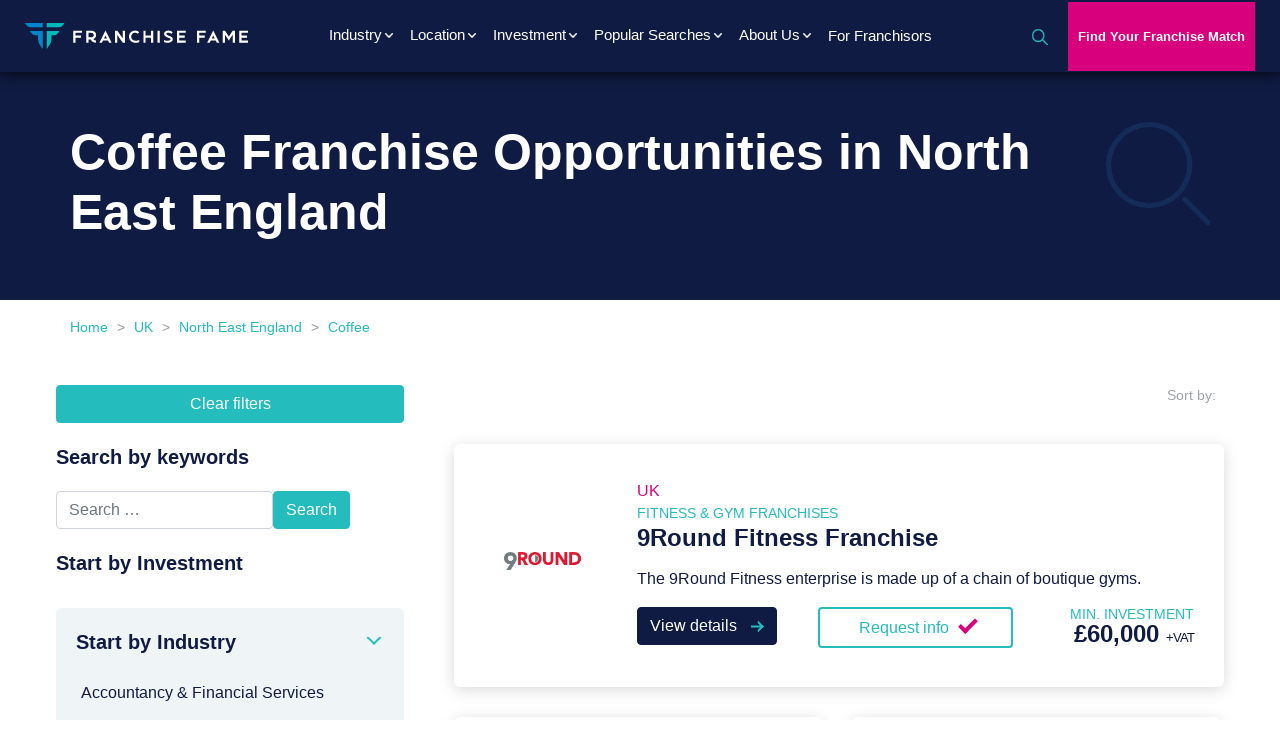

--- FILE ---
content_type: text/html; charset=UTF-8
request_url: https://franchisefame.com/uk/north-east-england/coffee-franchises/
body_size: 22715
content:
<!doctype html>
<html lang="en-GB">
  <head>

<link rel="preconnect" href="https://fonts.googleapis.com">
<link rel="preconnect" href="https://fonts.gstatic.com" crossorigin>
<link href="https://fonts.googleapis.com/css2?family=IBM+Plex+Sans:ital,wght@0,600;1,600&family=Roboto:ital@0,400,500,700;1&display=swap" rel="stylesheet">

  <!-- Google Tag Manager (deferred) -->
  <script>
    // initialize dataLayer immediately so early pushes are recorded
    window.dataLayer = window.dataLayer || [];
    window.dataLayer.push({ 'gtm.start': new Date().getTime(), event: 'gtm.js' });
  </script>

  <script>
    // load gtm.js after the page has finished loading
    (function (id) {
      function loadGTM() {
        var f = document.getElementsByTagName('script')[0],
            j = document.createElement('script'),
            dl = '';
        j.async = true;
        j.src = 'https://www.googletagmanager.com/gtm.js?id=' + id + dl;
        f.parentNode.insertBefore(j, f);
      }

      if (document.readyState === 'complete') {
        loadGTM();
      } else {
        window.addEventListener('load', loadGTM, false);
      }
    })('GTM-K4G2J8B');
  </script>

  <meta charset="utf-8">
<script type="text/javascript">
/* <![CDATA[ */
var gform;gform||(document.addEventListener("gform_main_scripts_loaded",function(){gform.scriptsLoaded=!0}),document.addEventListener("gform/theme/scripts_loaded",function(){gform.themeScriptsLoaded=!0}),window.addEventListener("DOMContentLoaded",function(){gform.domLoaded=!0}),gform={domLoaded:!1,scriptsLoaded:!1,themeScriptsLoaded:!1,isFormEditor:()=>"function"==typeof InitializeEditor,callIfLoaded:function(o){return!(!gform.domLoaded||!gform.scriptsLoaded||!gform.themeScriptsLoaded&&!gform.isFormEditor()||(gform.isFormEditor()&&console.warn("The use of gform.initializeOnLoaded() is deprecated in the form editor context and will be removed in Gravity Forms 3.1."),o(),0))},initializeOnLoaded:function(o){gform.callIfLoaded(o)||(document.addEventListener("gform_main_scripts_loaded",()=>{gform.scriptsLoaded=!0,gform.callIfLoaded(o)}),document.addEventListener("gform/theme/scripts_loaded",()=>{gform.themeScriptsLoaded=!0,gform.callIfLoaded(o)}),window.addEventListener("DOMContentLoaded",()=>{gform.domLoaded=!0,gform.callIfLoaded(o)}))},hooks:{action:{},filter:{}},addAction:function(o,r,e,t){gform.addHook("action",o,r,e,t)},addFilter:function(o,r,e,t){gform.addHook("filter",o,r,e,t)},doAction:function(o){gform.doHook("action",o,arguments)},applyFilters:function(o){return gform.doHook("filter",o,arguments)},removeAction:function(o,r){gform.removeHook("action",o,r)},removeFilter:function(o,r,e){gform.removeHook("filter",o,r,e)},addHook:function(o,r,e,t,n){null==gform.hooks[o][r]&&(gform.hooks[o][r]=[]);var d=gform.hooks[o][r];null==n&&(n=r+"_"+d.length),gform.hooks[o][r].push({tag:n,callable:e,priority:t=null==t?10:t})},doHook:function(r,o,e){var t;if(e=Array.prototype.slice.call(e,1),null!=gform.hooks[r][o]&&((o=gform.hooks[r][o]).sort(function(o,r){return o.priority-r.priority}),o.forEach(function(o){"function"!=typeof(t=o.callable)&&(t=window[t]),"action"==r?t.apply(null,e):e[0]=t.apply(null,e)})),"filter"==r)return e[0]},removeHook:function(o,r,t,n){var e;null!=gform.hooks[o][r]&&(e=(e=gform.hooks[o][r]).filter(function(o,r,e){return!!(null!=n&&n!=o.tag||null!=t&&t!=o.priority)}),gform.hooks[o][r]=e)}});
/* ]]> */
</script>

  <meta http-equiv="x-ua-compatible" content="ie=edge">
  <meta name="viewport" content="width=device-width, initial-scale=1, shrink-to-fit=no">

  
    <meta name='robots' content='index, follow, max-image-preview:large, max-snippet:-1, max-video-preview:-1' />

	<!-- This site is optimized with the Yoast SEO plugin v26.5 - https://yoast.com/wordpress/plugins/seo/ -->
	<title>Coffee in NE England | Franchise Fame</title>
	<meta name="description" content="Brew success in the North East! Discover exciting Coffee Franchise Opportunities in North East England, from bustling cafes to mobile units, catering to a thriving coffee culture." />
	<link rel="canonical" href="https://franchisefame.com/uk/north-east-england/coffee-franchises/" />
	<meta property="og:type" content="article" />
	<meta property="og:title" content="Coffee in NE England | Franchise Fame" />
	<meta property="og:description" content="Brew success in the North East! Discover exciting Coffee Franchise Opportunities in North East England, from bustling cafes to mobile units, catering to a thriving coffee culture." />
	<meta property="og:url" content="https://franchisefame.com/uk/north-east-england/coffee-franchises/" />
	<meta property="og:site_name" content="Franchise Fame" />
	<meta property="article:publisher" content="https://www.facebook.com/therealfranchisefame/" />
	<meta property="article:modified_time" content="2025-07-07T17:21:34+00:00" />
	<meta property="og:image" content="https://franchisefame.com/app/uploads/2021/11/cropped-Logo-icon-e1636979524310.png" />
	<meta property="og:image:width" content="512" />
	<meta property="og:image:height" content="512" />
	<meta property="og:image:type" content="image/png" />
	<meta name="twitter:card" content="summary_large_image" />
	<meta name="twitter:site" content="@FameFranchise" />
	<script type="application/ld+json" class="yoast-schema-graph">{"@context":"https://schema.org","@graph":[{"@type":"WebPage","@id":"https://franchisefame.com/uk/north-east-england/coffee-franchises/","url":"https://franchisefame.com/uk/north-east-england/coffee-franchises/","name":"Coffee in NE England | Franchise Fame","isPartOf":{"@id":"https://franchisefame.com/#website"},"datePublished":"2023-10-27T12:49:54+00:00","dateModified":"2025-07-07T17:21:34+00:00","description":"Brew success in the North East! Discover exciting Coffee Franchise Opportunities in North East England, from bustling cafes to mobile units, catering to a thriving coffee culture.","breadcrumb":{"@id":"https://franchisefame.com/uk/north-east-england/coffee-franchises/#breadcrumb"},"inLanguage":"en-GB","potentialAction":[{"@type":"ReadAction","target":["https://franchisefame.com/uk/north-east-england/coffee-franchises/"]}]},{"@type":"BreadcrumbList","@id":"https://franchisefame.com/uk/north-east-england/coffee-franchises/#breadcrumb","itemListElement":[{"@type":"ListItem","position":1,"name":"Home","item":"https://franchisefame.com/"},{"@type":"ListItem","position":2,"name":"UK","item":"https://franchisefame.com/uk/"},{"@type":"ListItem","position":3,"name":"North East England","item":"https://franchisefame.com/uk/north-east-england/"},{"@type":"ListItem","position":4,"name":"Coffee"}]},{"@type":"WebSite","@id":"https://franchisefame.com/#website","url":"https://franchisefame.com/","name":"Franchise Fame","description":"Franchise Opportunities &amp; Marketing","potentialAction":[{"@type":"SearchAction","target":{"@type":"EntryPoint","urlTemplate":"https://franchisefame.com/?s={search_term_string}"},"query-input":{"@type":"PropertyValueSpecification","valueRequired":true,"valueName":"search_term_string"}}],"inLanguage":"en-GB"}]}</script>
	<!-- / Yoast SEO plugin. -->


<link rel="alternate" type="application/rss+xml" title="Franchise Fame &raquo; Coffee Comments Feed" href="https://franchisefame.com/uk/north-east-england/coffee-franchises/feed/" />
<link rel="alternate" title="oEmbed (JSON)" type="application/json+oembed" href="https://franchisefame.com/wp-json/oembed/1.0/embed?url=https%3A%2F%2Ffranchisefame.com%2Fuk%2Fnorth-east-england%2Fcoffee-franchises%2F" />
<link rel="alternate" title="oEmbed (XML)" type="text/xml+oembed" href="https://franchisefame.com/wp-json/oembed/1.0/embed?url=https%3A%2F%2Ffranchisefame.com%2Fuk%2Fnorth-east-england%2Fcoffee-franchises%2F&#038;format=xml" />
<link rel='stylesheet' id='wpfp-css' href='https://franchisefame.com/app/plugins/wp-favorite-posts/wpfp.css' type='text/css' />
<style id='wp-img-auto-sizes-contain-inline-css' type='text/css'>
img:is([sizes=auto i],[sizes^="auto," i]){contain-intrinsic-size:3000px 1500px}
/*# sourceURL=wp-img-auto-sizes-contain-inline-css */
</style>
<link rel='stylesheet' id='custom-styles-css' href='https://franchisefame.com/app/themes/franchisefame/resources/style.css?ver=1768318020' type='text/css' media='' />
<style id='wp-emoji-styles-inline-css' type='text/css'>

	img.wp-smiley, img.emoji {
		display: inline !important;
		border: none !important;
		box-shadow: none !important;
		height: 1em !important;
		width: 1em !important;
		margin: 0 0.07em !important;
		vertical-align: -0.1em !important;
		background: none !important;
		padding: 0 !important;
	}
/*# sourceURL=wp-emoji-styles-inline-css */
</style>
<link rel='stylesheet' id='wp-block-library-css' href='https://franchisefame.com/wp/wp-includes/css/dist/block-library/style.min.css?ver=6.9' type='text/css' media='all' />
<style id='classic-theme-styles-inline-css' type='text/css'>
/*! This file is auto-generated */
.wp-block-button__link{color:#fff;background-color:#32373c;border-radius:9999px;box-shadow:none;text-decoration:none;padding:calc(.667em + 2px) calc(1.333em + 2px);font-size:1.125em}.wp-block-file__button{background:#32373c;color:#fff;text-decoration:none}
/*# sourceURL=/wp-includes/css/classic-themes.min.css */
</style>
<link rel='stylesheet' id='sage/main.css-css' href='https://franchisefame.com/app/themes/franchisefame/dist/styles/main.css' type='text/css' media='all' />
<script type="text/javascript" src="https://franchisefame.com/wp/wp-includes/js/jquery/jquery.min.js?ver=3.7.1" id="jquery-core-js"></script>
<script type="text/javascript" src="https://franchisefame.com/wp/wp-includes/js/jquery/jquery-migrate.min.js?ver=3.4.1" id="jquery-migrate-js"></script>
<script type="text/javascript" src="https://franchisefame.com/app/themes/franchisefame/dist/scripts/main.js" id="sage/main.js-js"></script>
<script type="text/javascript" src="https://franchisefame.com/app/plugins/wp-favorite-posts/script.js?ver=1.6.8" id="wp-favorite-posts-js"></script>
<link rel="https://api.w.org/" href="https://franchisefame.com/wp-json/" /><link rel="alternate" title="JSON" type="application/json" href="https://franchisefame.com/wp-json/wp/v2/pages/17896" /><link rel="EditURI" type="application/rsd+xml" title="RSD" href="https://franchisefame.com/wp/xmlrpc.php?rsd" />
<meta name="generator" content="WordPress 6.9" />
<link rel='shortlink' href='https://franchisefame.com/?p=17896' />
<style>.facetwp-facet.facetwp-type-checkboxes .facetwp-checkbox .facetwp-counter{display: none;}</style><meta property="og:locale" content="en_UK" /><link rel="alternate" hreflang="x-default" href="https://franchisefame.com/uk/north-east-england/coffee-franchises/" /><link rel="alternate" hreflang="en-gb" href="https://franchisefame.com/uk/north-east-england/coffee-franchises/" /><style type="text/css">.recentcomments a{display:inline !important;padding:0 !important;margin:0 !important;}</style><link rel="icon" href="https://franchisefame.com/app/uploads/2021/11/cropped-Logo-icon-e1636979524310-32x32.png" sizes="32x32" />
<link rel="icon" href="https://franchisefame.com/app/uploads/2021/11/cropped-Logo-icon-e1636979524310-192x192.png" sizes="192x192" />
<link rel="apple-touch-icon" href="https://franchisefame.com/app/uploads/2021/11/cropped-Logo-icon-e1636979524310-180x180.png" />
<meta name="msapplication-TileImage" content="https://franchisefame.com/app/uploads/2021/11/cropped-Logo-icon-e1636979524310-270x270.png" />
		<style type="text/css" id="wp-custom-css">
			.franchise-locations-banner .locations-list ul li a {
	  display: block;
    font-size: 16px;
    color: #25bcbd;
    line-height: 21px;
		font-weight: bold;
}
.offer-section .frm_style_formidable-style.with_frm_style .form-field {
	margin-bottom: 0
}

.main-menu-mobile {    
    max-height: 90vh;
    overflow: auto;
}
.franchise-directory .card-deck.main-description .short-text h3 {
    font-size: 20px;
}
@media only screen and (min-width: 992px)  {

.wpf_form {
    display: flex;
    flex-direction: row;
    flex-wrap: wrap;
}
.wpf_form .half-col {
    width: 47% !important;
    margin-right: 2%;
}
body .wpf_form_wrapper form.wpf_label_top .wpf_form_group .wpf_form_control {
    width: 96%;
}
}
.franchise-directory .card-deck.main-description .short-text h3 {
    font-size: 20px;
}

.a2a_floating_style {
  display: none;
}

.a2a_floating_style a[class^='a2a_button'], .a2a_floating_style  a[class*=' a2a_button']{
    display: none;
  }
@media only screen and (max-width: 992px)  {
	.main-menu-mobile nav.primary-navigation .navbar-nav-mobile > li.show .dropdown-menu.show a {
		    white-space: break-spaces !important;
    width: 100%;
	}
}
.last-form-section .frm_primary_label {
	min-height: 50px
}		</style>
				<!-- Start cookieyes banner -->
	<script id="cookieyes" type="text/javascript" src="https://cdn-cookieyes.com/client_data/ad29e28b7a56cc8752b137e5/script.js"></script>
	<!-- End cookieyes banner -->
<!-- Store UTM Parameters in LocalStorage -->
<script>
  (function () {
    const params = new URLSearchParams(window.location.search);
    const utmKeys = ['utm_source', 'utm_medium', 'utm_campaign', 'utm_term', 'utm_content'];

    utmKeys.forEach(key => {
      const value = params.get(key);
      if (value) {
        localStorage.setItem(key, value);
      }
    });
  })();
</script>
<!-- END Store UTM Parameters in LocalStorage -->
</head>
  <body class="wp-singular page-template page-template-template-franchise-directory template-franchise-directory page page-id-17896 page-child parent-pageid-1002 wp-theme-franchisefameresources franchise-directory coffee-franchises facet-sidebar uk app-data index-data singular-data page-data page-17896-data page-coffee-franchises-data template-franchise-directory-data">
    <!-- Google Tag Manager (noscript) -->
  <noscript><iframe src="https://www.googletagmanager.com/ns.html?id=GTM-K4G2J8B"
                    height="0" width="0" style="display:none;visibility:hidden"></iframe></noscript>
  <!-- End Google Tag Manager (noscript) -->
    
        <header class="header-container sticky-top">
  <!-- Header Start -->
  <div class="header-area">
    <div class="main-header header-sticky">
      <div class="container-fluid">
        <div class="menu-wrapper">
          <!-- Logo -->
          <div class="logo-container">
                        <a class="brand" href="/uk/ " title="Franchise Fame Logo"><img width="223" height="26" src="https://franchisefame.com/app/uploads/2021/05/LOGO.svg" class="attachment-full size-full" alt="franchise fame logo" decoding="async" loading="lazy" title="franchise fame logo" /></a>
          </div>
          <div class="mobile-menu d-block d-lg-none">
            <button class="navbar-toggler shadow-none ms-md-2 menu-btn" type="button" data-bs-toggle="collapse" data-bs-target="#navigation" aria-controls="navigation" aria-expanded="false" aria-label="Toggle navigation">
              <span class="navbar-toggler-icon mt-2 ">
                <span class="burger"><img
		    src='https://franchisefame.com/app/themes/franchisefame/dist/images/svg/burger-icon.svg' loading='lazy'
		    alt='menu icon' title='menu icon' width='28' height='18' class='' /></span>
                <span class="burger-close hide-it"><img
		    src='https://franchisefame.com/app/themes/franchisefame/dist/images/svg/close.svg' loading='lazy'
		    alt='close icon' title='close icon' width='21' height='21' class='' /></span>
              </span>
            </button>
          </div>

          <!-- Main-menu -->
          <div class="main-menu d-lg-block">
            <nav class="primary-navigation navbar-expand-lg">

                                            <div class="menu-primary-menu-uk-pages-container"><ul id="menu-primary-menu-uk-pages" class="navbar-nav"><li itemscope="itemscope" itemtype="https://www.schema.org/SiteNavigationElement" id="menu-item-45075" class="industrymenu menu-item menu-item-type-custom menu-item-object-custom menu-item-has-children dropdown menu-item-45075 nav-item"><a title="Industry" href="#" class="nav-link">Industry</a>
<ul class="dropdown-menu"  role="menu">
	<li itemscope="itemscope" itemtype="https://www.schema.org/SiteNavigationElement" id="menu-item-45099" class="menu-item menu-item-type-post_type menu-item-object-page menu-item-45099 nav-item"><a title="Accounting &#038; Financial Services Franchises" href="https://franchisefame.com/uk/accountancy-and-financial-services-franchises/" class="dropdown-item" role="menuitem">Accounting &#038; Financial Services Franchises</a></li>
	<li itemscope="itemscope" itemtype="https://www.schema.org/SiteNavigationElement" id="menu-item-45100" class="menu-item menu-item-type-post_type menu-item-object-page menu-item-45100 nav-item"><a title="Arts and Crafts Franchises" href="https://franchisefame.com/uk/arts-and-crafts-franchises/" class="dropdown-item" role="menuitem">Arts and Crafts Franchises</a></li>
	<li itemscope="itemscope" itemtype="https://www.schema.org/SiteNavigationElement" id="menu-item-45101" class="menu-item menu-item-type-post_type menu-item-object-page menu-item-45101 nav-item"><a title="Bar Franchises" href="https://franchisefame.com/uk/bar-franchises/" class="dropdown-item" role="menuitem">Bar Franchises</a></li>
	<li itemscope="itemscope" itemtype="https://www.schema.org/SiteNavigationElement" id="menu-item-45102" class="menu-item menu-item-type-post_type menu-item-object-page menu-item-45102 nav-item"><a title="Health &#038; Beauty" href="https://franchisefame.com/uk/health-and-beauty-franchises/" class="dropdown-item" role="menuitem">Health &#038; Beauty</a></li>
	<li itemscope="itemscope" itemtype="https://www.schema.org/SiteNavigationElement" id="menu-item-45103" class="menu-item menu-item-type-post_type menu-item-object-page menu-item-45103 nav-item"><a title="Business Franchises" href="https://franchisefame.com/uk/business-franchises/" class="dropdown-item" role="menuitem">Business Franchises</a></li>
	<li itemscope="itemscope" itemtype="https://www.schema.org/SiteNavigationElement" id="menu-item-45104" class="menu-item menu-item-type-post_type menu-item-object-page menu-item-45104 nav-item"><a title="Car Wash &#038; Car Services Franchises" href="https://franchisefame.com/uk/car-wash-and-car-services-franchises/" class="dropdown-item" role="menuitem">Car Wash &#038; Car Services Franchises</a></li>
	<li itemscope="itemscope" itemtype="https://www.schema.org/SiteNavigationElement" id="menu-item-45105" class="menu-item menu-item-type-post_type menu-item-object-page menu-item-45105 nav-item"><a title="Care &#038; Elderly Services Franchises" href="https://franchisefame.com/uk/care-and-elderly-services-franchises/" class="dropdown-item" role="menuitem">Care &#038; Elderly Services Franchises</a></li>
	<li itemscope="itemscope" itemtype="https://www.schema.org/SiteNavigationElement" id="menu-item-45106" class="menu-item menu-item-type-post_type menu-item-object-page menu-item-45106 nav-item"><a title="Children &#038; Childcare Franchises" href="https://franchisefame.com/uk/children-and-childcare-franchises/" class="dropdown-item" role="menuitem">Children &#038; Childcare Franchises</a></li>
	<li itemscope="itemscope" itemtype="https://www.schema.org/SiteNavigationElement" id="menu-item-45107" class="menu-item menu-item-type-post_type menu-item-object-page menu-item-45107 nav-item"><a title="Cleaning" href="https://franchisefame.com/uk/cleaning-franchises/" class="dropdown-item" role="menuitem">Cleaning</a></li>
	<li itemscope="itemscope" itemtype="https://www.schema.org/SiteNavigationElement" id="menu-item-45108" class="menu-item menu-item-type-post_type menu-item-object-page menu-item-45108 nav-item"><a title="Clothing Franchises" href="https://franchisefame.com/uk/clothing-franchises/" class="dropdown-item" role="menuitem">Clothing Franchises</a></li>
	<li itemscope="itemscope" itemtype="https://www.schema.org/SiteNavigationElement" id="menu-item-45109" class="menu-item menu-item-type-post_type menu-item-object-page menu-item-45109 nav-item"><a title="Coffee Franchises" href="https://franchisefame.com/uk/coffee-franchises/" class="dropdown-item" role="menuitem">Coffee Franchises</a></li>
	<li itemscope="itemscope" itemtype="https://www.schema.org/SiteNavigationElement" id="menu-item-45110" class="menu-item menu-item-type-post_type menu-item-object-page menu-item-45110 nav-item"><a title="Commercial Cleaning" href="https://franchisefame.com/uk/commercial-cleaning-franchises/" class="dropdown-item" role="menuitem">Commercial Cleaning</a></li>
	<li itemscope="itemscope" itemtype="https://www.schema.org/SiteNavigationElement" id="menu-item-45111" class="menu-item menu-item-type-post_type menu-item-object-page menu-item-45111 nav-item"><a title="Courier" href="https://franchisefame.com/uk/courier-franchises/" class="dropdown-item" role="menuitem">Courier</a></li>
	<li itemscope="itemscope" itemtype="https://www.schema.org/SiteNavigationElement" id="menu-item-45112" class="menu-item menu-item-type-post_type menu-item-object-page menu-item-45112 nav-item"><a title="Diet Franchises" href="https://franchisefame.com/uk/diet-franchises/" class="dropdown-item" role="menuitem">Diet Franchises</a></li>
	<li itemscope="itemscope" itemtype="https://www.schema.org/SiteNavigationElement" id="menu-item-45113" class="menu-item menu-item-type-post_type menu-item-object-page menu-item-45113 nav-item"><a title="Education Franchises" href="https://franchisefame.com/uk/education-franchises/" class="dropdown-item" role="menuitem">Education Franchises</a></li>
	<li itemscope="itemscope" itemtype="https://www.schema.org/SiteNavigationElement" id="menu-item-45114" class="menu-item menu-item-type-post_type menu-item-object-page menu-item-45114 nav-item"><a title="Electronics Franchises" href="https://franchisefame.com/uk/electronics-franchises/" class="dropdown-item" role="menuitem">Electronics Franchises</a></li>
	<li itemscope="itemscope" itemtype="https://www.schema.org/SiteNavigationElement" id="menu-item-45115" class="menu-item menu-item-type-post_type menu-item-object-page menu-item-45115 nav-item"><a title="Entertainment Franchises" href="https://franchisefame.com/uk/entertainment-franchises/" class="dropdown-item" role="menuitem">Entertainment Franchises</a></li>
	<li itemscope="itemscope" itemtype="https://www.schema.org/SiteNavigationElement" id="menu-item-45116" class="menu-item menu-item-type-post_type menu-item-object-page menu-item-45116 nav-item"><a title="Fast Food Franchises" href="https://franchisefame.com/uk/fast-food-franchises/" class="dropdown-item" role="menuitem">Fast Food Franchises</a></li>
	<li itemscope="itemscope" itemtype="https://www.schema.org/SiteNavigationElement" id="menu-item-45117" class="menu-item menu-item-type-post_type menu-item-object-page menu-item-45117 nav-item"><a title="Fitness" href="https://franchisefame.com/uk/fitness-and-gym-franchises/" class="dropdown-item" role="menuitem">Fitness</a></li>
	<li itemscope="itemscope" itemtype="https://www.schema.org/SiteNavigationElement" id="menu-item-45118" class="menu-item menu-item-type-post_type menu-item-object-page menu-item-45118 nav-item"><a title="Green Franchises" href="https://franchisefame.com/uk/green-franchises/" class="dropdown-item" role="menuitem">Green Franchises</a></li>
	<li itemscope="itemscope" itemtype="https://www.schema.org/SiteNavigationElement" id="menu-item-45119" class="menu-item menu-item-type-post_type menu-item-object-page menu-item-45119 nav-item"><a title="Healthy Food Franchises" href="https://franchisefame.com/uk/healthy-food-franchises/" class="dropdown-item" role="menuitem">Healthy Food Franchises</a></li>
	<li itemscope="itemscope" itemtype="https://www.schema.org/SiteNavigationElement" id="menu-item-45120" class="menu-item menu-item-type-post_type menu-item-object-page menu-item-45120 nav-item"><a title="Home Based" href="https://franchisefame.com/uk/home-based-franchises/" class="dropdown-item" role="menuitem">Home Based</a></li>
	<li itemscope="itemscope" itemtype="https://www.schema.org/SiteNavigationElement" id="menu-item-45121" class="menu-item menu-item-type-post_type menu-item-object-page menu-item-45121 nav-item"><a title="Home Services Franchises" href="https://franchisefame.com/uk/home-services-franchises/" class="dropdown-item" role="menuitem">Home Services Franchises</a></li>
	<li itemscope="itemscope" itemtype="https://www.schema.org/SiteNavigationElement" id="menu-item-45122" class="menu-item menu-item-type-post_type menu-item-object-page menu-item-45122 nav-item"><a title="Hotel Franchises" href="https://franchisefame.com/uk/hotel-franchises/" class="dropdown-item" role="menuitem">Hotel Franchises</a></li>
	<li itemscope="itemscope" itemtype="https://www.schema.org/SiteNavigationElement" id="menu-item-45123" class="menu-item menu-item-type-post_type menu-item-object-page menu-item-45123 nav-item"><a title="IT and Computer Franchises" href="https://franchisefame.com/uk/it-and-computer-franchises/" class="dropdown-item" role="menuitem">IT and Computer Franchises</a></li>
	<li itemscope="itemscope" itemtype="https://www.schema.org/SiteNavigationElement" id="menu-item-45124" class="menu-item menu-item-type-post_type menu-item-object-page menu-item-45124 nav-item"><a title="Mailing and Shipping" href="https://franchisefame.com/uk/mailing-and-shipping-franchises/" class="dropdown-item" role="menuitem">Mailing and Shipping</a></li>
	<li itemscope="itemscope" itemtype="https://www.schema.org/SiteNavigationElement" id="menu-item-45125" class="menu-item menu-item-type-post_type menu-item-object-page menu-item-45125 nav-item"><a title="Master Franchise" href="https://franchisefame.com/uk/master-franchise/" class="dropdown-item" role="menuitem">Master Franchise</a></li>
	<li itemscope="itemscope" itemtype="https://www.schema.org/SiteNavigationElement" id="menu-item-45126" class="menu-item menu-item-type-post_type menu-item-object-page menu-item-45126 nav-item"><a title="Mobile Phones Franchises" href="https://franchisefame.com/uk/mobile-phones-franchises/" class="dropdown-item" role="menuitem">Mobile Phones Franchises</a></li>
	<li itemscope="itemscope" itemtype="https://www.schema.org/SiteNavigationElement" id="menu-item-45127" class="menu-item menu-item-type-post_type menu-item-object-page menu-item-45127 nav-item"><a title="Online Franchises" href="https://franchisefame.com/uk/online-franchises/" class="dropdown-item" role="menuitem">Online Franchises</a></li>
	<li itemscope="itemscope" itemtype="https://www.schema.org/SiteNavigationElement" id="menu-item-45128" class="menu-item menu-item-type-post_type menu-item-object-page menu-item-45128 nav-item"><a title="Pest Control Franchises" href="https://franchisefame.com/uk/pest-control-franchises/" class="dropdown-item" role="menuitem">Pest Control Franchises</a></li>
	<li itemscope="itemscope" itemtype="https://www.schema.org/SiteNavigationElement" id="menu-item-45129" class="menu-item menu-item-type-post_type menu-item-object-page menu-item-45129 nav-item"><a title="Pet Care &#038; Food Franchises" href="https://franchisefame.com/uk/pet-care-and-food-franchises/" class="dropdown-item" role="menuitem">Pet Care &#038; Food Franchises</a></li>
	<li itemscope="itemscope" itemtype="https://www.schema.org/SiteNavigationElement" id="menu-item-45130" class="menu-item menu-item-type-post_type menu-item-object-page menu-item-45130 nav-item"><a title="Pizza franchises" href="https://franchisefame.com/uk/pizza-franchises/" class="dropdown-item" role="menuitem">Pizza franchises</a></li>
	<li itemscope="itemscope" itemtype="https://www.schema.org/SiteNavigationElement" id="menu-item-45131" class="menu-item menu-item-type-post_type menu-item-object-page menu-item-45131 nav-item"><a title="Plumbing Franchises" href="https://franchisefame.com/uk/plumbing-franchises/" class="dropdown-item" role="menuitem">Plumbing Franchises</a></li>
	<li itemscope="itemscope" itemtype="https://www.schema.org/SiteNavigationElement" id="menu-item-45132" class="menu-item menu-item-type-post_type menu-item-object-page menu-item-45132 nav-item"><a title="Property &#038; Real Estate" href="https://franchisefame.com/uk/property-and-real-estate-franchises/" class="dropdown-item" role="menuitem">Property &#038; Real Estate</a></li>
	<li itemscope="itemscope" itemtype="https://www.schema.org/SiteNavigationElement" id="menu-item-45133" class="menu-item menu-item-type-post_type menu-item-object-page menu-item-45133 nav-item"><a title="Recruitment Franchises" href="https://franchisefame.com/uk/recruitment-franchises/" class="dropdown-item" role="menuitem">Recruitment Franchises</a></li>
	<li itemscope="itemscope" itemtype="https://www.schema.org/SiteNavigationElement" id="menu-item-45134" class="menu-item menu-item-type-post_type menu-item-object-page menu-item-45134 nav-item"><a title="Restaurant Franchises" href="https://franchisefame.com/uk/restaurant-franchises/" class="dropdown-item" role="menuitem">Restaurant Franchises</a></li>
	<li itemscope="itemscope" itemtype="https://www.schema.org/SiteNavigationElement" id="menu-item-45135" class="menu-item menu-item-type-post_type menu-item-object-page menu-item-45135 nav-item"><a title="Retail Franchises" href="https://franchisefame.com/uk/retail-franchises/" class="dropdown-item" role="menuitem">Retail Franchises</a></li>
	<li itemscope="itemscope" itemtype="https://www.schema.org/SiteNavigationElement" id="menu-item-45136" class="menu-item menu-item-type-post_type menu-item-object-page menu-item-45136 nav-item"><a title="Security Franchises" href="https://franchisefame.com/uk/security-franchises/" class="dropdown-item" role="menuitem">Security Franchises</a></li>
	<li itemscope="itemscope" itemtype="https://www.schema.org/SiteNavigationElement" id="menu-item-45137" class="menu-item menu-item-type-post_type menu-item-object-page menu-item-45137 nav-item"><a title="Services Franchises" href="https://franchisefame.com/uk/services-franchises/" class="dropdown-item" role="menuitem">Services Franchises</a></li>
	<li itemscope="itemscope" itemtype="https://www.schema.org/SiteNavigationElement" id="menu-item-45138" class="menu-item menu-item-type-post_type menu-item-object-page menu-item-45138 nav-item"><a title="Sport Franchises" href="https://franchisefame.com/uk/sport-franchises/" class="dropdown-item" role="menuitem">Sport Franchises</a></li>
	<li itemscope="itemscope" itemtype="https://www.schema.org/SiteNavigationElement" id="menu-item-45139" class="menu-item menu-item-type-post_type menu-item-object-page menu-item-45139 nav-item"><a title="Travel Franchises" href="https://franchisefame.com/uk/travel-franchises/" class="dropdown-item" role="menuitem">Travel Franchises</a></li>
	<li itemscope="itemscope" itemtype="https://www.schema.org/SiteNavigationElement" id="menu-item-45140" class="menu-item menu-item-type-post_type menu-item-object-page menu-item-45140 nav-item"><a title="Vending Franchises" href="https://franchisefame.com/uk/vending-franchises/" class="dropdown-item" role="menuitem">Vending Franchises</a></li>
</ul>
</li>
<li itemscope="itemscope" itemtype="https://www.schema.org/SiteNavigationElement" id="menu-item-45076" class="locationmenu menu-item menu-item-type-custom menu-item-object-custom menu-item-has-children dropdown menu-item-45076 nav-item"><a title="Location" href="#" class="nav-link">Location</a>
<ul class="dropdown-menu"  role="menu">
	<li itemscope="itemscope" itemtype="https://www.schema.org/SiteNavigationElement" id="menu-item-45077" class="menu-item menu-item-type-post_type menu-item-object-page menu-item-45077 nav-item"><a title="London Franchises" href="https://franchisefame.com/uk/london/" class="dropdown-item" role="menuitem">London Franchises</a></li>
	<li itemscope="itemscope" itemtype="https://www.schema.org/SiteNavigationElement" id="menu-item-45078" class="menu-item menu-item-type-post_type menu-item-object-page menu-item-45078 nav-item"><a title="East Midlands" href="https://franchisefame.com/uk/east-midlands/" class="dropdown-item" role="menuitem">East Midlands</a></li>
	<li itemscope="itemscope" itemtype="https://www.schema.org/SiteNavigationElement" id="menu-item-45079" class="menu-item menu-item-type-post_type menu-item-object-page menu-item-45079 nav-item"><a title="Ireland" href="https://franchisefame.com/uk/ireland/" class="dropdown-item" role="menuitem">Ireland</a></li>
	<li itemscope="itemscope" itemtype="https://www.schema.org/SiteNavigationElement" id="menu-item-45080" class="menu-item menu-item-type-post_type menu-item-object-page menu-item-45080 nav-item"><a title="East of England" href="https://franchisefame.com/uk/east-of-england/" class="dropdown-item" role="menuitem">East of England</a></li>
	<li itemscope="itemscope" itemtype="https://www.schema.org/SiteNavigationElement" id="menu-item-45081" class="menu-item menu-item-type-post_type menu-item-object-page current-page-ancestor menu-item-45081 nav-item"><a title="North East England" href="https://franchisefame.com/uk/north-east-england/" class="dropdown-item" role="menuitem">North East England</a></li>
	<li itemscope="itemscope" itemtype="https://www.schema.org/SiteNavigationElement" id="menu-item-45082" class="menu-item menu-item-type-post_type menu-item-object-page menu-item-45082 nav-item"><a title="North West England" href="https://franchisefame.com/uk/north-west-england/" class="dropdown-item" role="menuitem">North West England</a></li>
	<li itemscope="itemscope" itemtype="https://www.schema.org/SiteNavigationElement" id="menu-item-45083" class="menu-item menu-item-type-post_type menu-item-object-page menu-item-45083 nav-item"><a title="Northern Ireland" href="https://franchisefame.com/uk/northern-ireland/" class="dropdown-item" role="menuitem">Northern Ireland</a></li>
	<li itemscope="itemscope" itemtype="https://www.schema.org/SiteNavigationElement" id="menu-item-45084" class="menu-item menu-item-type-post_type menu-item-object-page menu-item-45084 nav-item"><a title="Scotland" href="https://franchisefame.com/uk/scotland/" class="dropdown-item" role="menuitem">Scotland</a></li>
	<li itemscope="itemscope" itemtype="https://www.schema.org/SiteNavigationElement" id="menu-item-45085" class="menu-item menu-item-type-post_type menu-item-object-page menu-item-45085 nav-item"><a title="South East England" href="https://franchisefame.com/uk/south-east-england/" class="dropdown-item" role="menuitem">South East England</a></li>
	<li itemscope="itemscope" itemtype="https://www.schema.org/SiteNavigationElement" id="menu-item-45087" class="menu-item menu-item-type-post_type menu-item-object-page menu-item-45087 nav-item"><a title="South West England" href="https://franchisefame.com/uk/south-west-england/" class="dropdown-item" role="menuitem">South West England</a></li>
	<li itemscope="itemscope" itemtype="https://www.schema.org/SiteNavigationElement" id="menu-item-45088" class="menu-item menu-item-type-post_type menu-item-object-page menu-item-45088 nav-item"><a title="Wales Franchises" href="https://franchisefame.com/uk/wales/" class="dropdown-item" role="menuitem">Wales Franchises</a></li>
	<li itemscope="itemscope" itemtype="https://www.schema.org/SiteNavigationElement" id="menu-item-45089" class="menu-item menu-item-type-post_type menu-item-object-page menu-item-45089 nav-item"><a title="West Midlands" href="https://franchisefame.com/uk/west-midlands/" class="dropdown-item" role="menuitem">West Midlands</a></li>
	<li itemscope="itemscope" itemtype="https://www.schema.org/SiteNavigationElement" id="menu-item-45090" class="menu-item menu-item-type-post_type menu-item-object-page menu-item-45090 nav-item"><a title="Yorkshire and The Humber" href="https://franchisefame.com/uk/yorkshire-and-the-humber/" class="dropdown-item" role="menuitem">Yorkshire and The Humber</a></li>
</ul>
</li>
<li itemscope="itemscope" itemtype="https://www.schema.org/SiteNavigationElement" id="menu-item-45091" class="menu-item menu-item-type-custom menu-item-object-custom menu-item-has-children dropdown menu-item-45091 nav-item"><a title="Investment" href="#" class="nav-link">Investment</a>
<ul class="dropdown-menu"  role="menu">
	<li itemscope="itemscope" itemtype="https://www.schema.org/SiteNavigationElement" id="menu-item-45142" class="menu-item menu-item-type-post_type menu-item-object-page menu-item-45142 nav-item"><a title="Franchises under 10K" href="https://franchisefame.com/uk/franchises-under-10k/" class="dropdown-item" role="menuitem">Franchises under 10K</a></li>
	<li itemscope="itemscope" itemtype="https://www.schema.org/SiteNavigationElement" id="menu-item-45143" class="menu-item menu-item-type-post_type menu-item-object-page menu-item-45143 nav-item"><a title="Franchises under 20K" href="https://franchisefame.com/uk/franchises-under-20k/" class="dropdown-item" role="menuitem">Franchises under 20K</a></li>
	<li itemscope="itemscope" itemtype="https://www.schema.org/SiteNavigationElement" id="menu-item-45144" class="menu-item menu-item-type-post_type menu-item-object-page menu-item-45144 nav-item"><a title="Franchises under 30K" href="https://franchisefame.com/uk/franchises-under-30k/" class="dropdown-item" role="menuitem">Franchises under 30K</a></li>
	<li itemscope="itemscope" itemtype="https://www.schema.org/SiteNavigationElement" id="menu-item-45145" class="menu-item menu-item-type-post_type menu-item-object-page menu-item-45145 nav-item"><a title="Franchises under 40K" href="https://franchisefame.com/uk/franchises-under-40k/" class="dropdown-item" role="menuitem">Franchises under 40K</a></li>
	<li itemscope="itemscope" itemtype="https://www.schema.org/SiteNavigationElement" id="menu-item-45146" class="menu-item menu-item-type-post_type menu-item-object-page menu-item-45146 nav-item"><a title="More than 40k" href="https://franchisefame.com/uk/franchises-over-40k/" class="dropdown-item" role="menuitem">More than 40k</a></li>
</ul>
</li>
<li itemscope="itemscope" itemtype="https://www.schema.org/SiteNavigationElement" id="menu-item-45092" class="menu-item menu-item-type-custom menu-item-object-custom menu-item-has-children dropdown menu-item-45092 nav-item"><a title="Popular Searches" href="#" class="nav-link">Popular Searches</a>
<ul class="dropdown-menu"  role="menu">
	<li itemscope="itemscope" itemtype="https://www.schema.org/SiteNavigationElement" id="menu-item-45095" class="menu-item menu-item-type-post_type menu-item-object-page menu-item-45095 nav-item"><a title="Top 10 Franchises" href="https://franchisefame.com/uk/top-10-franchises/" class="dropdown-item" role="menuitem">Top 10 Franchises</a></li>
	<li itemscope="itemscope" itemtype="https://www.schema.org/SiteNavigationElement" id="menu-item-45097" class="menu-item menu-item-type-post_type menu-item-object-page menu-item-45097 nav-item"><a title="Most Profitable Franchises" href="https://franchisefame.com/uk/most-profitable-franchises/" class="dropdown-item" role="menuitem">Most Profitable Franchises</a></li>
	<li itemscope="itemscope" itemtype="https://www.schema.org/SiteNavigationElement" id="menu-item-45147" class="menu-item menu-item-type-post_type menu-item-object-page menu-item-45147 nav-item"><a title="Home Based" href="https://franchisefame.com/uk/home-based-franchises/" class="dropdown-item" role="menuitem">Home Based</a></li>
</ul>
</li>
<li itemscope="itemscope" itemtype="https://www.schema.org/SiteNavigationElement" id="menu-item-45877" class="menu-item menu-item-type-custom menu-item-object-custom menu-item-has-children dropdown menu-item-45877 nav-item"><a title="About Us" href="#" class="nav-link">About Us</a>
<ul class="dropdown-menu"  role="menu">
	<li itemscope="itemscope" itemtype="https://www.schema.org/SiteNavigationElement" id="menu-item-45879" class="menu-item menu-item-type-post_type menu-item-object-page menu-item-45879 nav-item"><a title="About Us" href="https://franchisefame.com/about-us/" class="dropdown-item" role="menuitem">About Us</a></li>
	<li itemscope="itemscope" itemtype="https://www.schema.org/SiteNavigationElement" id="menu-item-45881" class="menu-item menu-item-type-post_type menu-item-object-service menu-item-45881 nav-item"><a title="Awards &#038; Achievements" href="https://franchisefame.com/awards-achievements/" class="dropdown-item" role="menuitem">Awards &#038; Achievements</a></li>
	<li itemscope="itemscope" itemtype="https://www.schema.org/SiteNavigationElement" id="menu-item-45883" class="menu-item menu-item-type-custom menu-item-object-custom menu-item-45883 nav-item"><a title="Franchise Fame - the book" href="https://getthebook.franchisefame.com/?utm_source=Website&#038;utm_medium=MainMenu&#038;utm_campaign=Dropdown-Menu" class="dropdown-item" role="menuitem">Franchise Fame &#8211; the book</a></li>
	<li itemscope="itemscope" itemtype="https://www.schema.org/SiteNavigationElement" id="menu-item-45885" class="menu-item menu-item-type-custom menu-item-object-custom menu-item-45885 nav-item"><a title="Masterclass" href="https://masterclass.franchisefame.com/?utm_source=Website&#038;utm_medium=MainMenu&#038;utm_campaign=Dropdown-Menu" class="dropdown-item" role="menuitem">Masterclass</a></li>
</ul>
</li>
<li itemscope="itemscope" itemtype="https://www.schema.org/SiteNavigationElement" id="menu-item-45093" class="menu-item menu-item-type-post_type menu-item-object-page menu-item-45093 nav-item"><a title="For Franchisors" href="https://franchisefame.com/for-franchisors/" class="nav-link">For Franchisors</a></li>
</ul></div>
                             </nav>
          </div>
          <!-- Header Right -->
          <div class="header-right">
            <ul>
              <li>
                <div class="nav-search search-switch header-search-wrap">
                  <i class="ff ff-search header-search-btn"><img
		    src='https://franchisefame.com/app/themes/franchisefame/dist/images/svg/search-icon.svg' loading='lazy'
		    alt='search icon' title='search icon' width='16' height='16' class='' /> </i>
                  <div class="search-form-md header-search-form">
                    <form role="search" method="get" class="search-form" action="https://franchisefame.com/">
				<label>
					<span class="screen-reader-text">Search for:</span>
					<input type="search" class="search-field" placeholder="Search &hellip;" value="" name="s" />
				</label>
				<input type="submit" class="search-submit" value="Search" />
			</form>
                  </div>
                </div>
              </li>
              <li>
                <a href="https://franchisefame.com/find-your-perfect-franchise-match/"
            target="_blank" >Find Your Franchise Match</a>
              </li>
            </ul>
          </div>
        </div>
      </div>
    </div>
  </div>
  <!-- Header End -->
</header>
        <section class="franchise-header-banner" id="franchise-header-banner">
    <div class="container">
      <div class="row">
        <div class="col-md-12">
          <h1>Coffee Franchise Opportunities in North East England</h1>
        </div>
      </div>
    </div>
  </section>


    <div class="container site-breadcrumb">
    <div class="row">
      <div class="col-sm-12"><p id="breadcrumbs"><span><span><a href="https://franchisefame.com/">Home</a></span> <span class="separator"> > </span> <span><a href="https://franchisefame.com/uk/">UK</a></span> <span class="separator"> > </span> <span><a href="https://franchisefame.com/uk/north-east-england/">North East England</a></span> <span class="separator"> > </span> <span class="breadcrumb_last" aria-current="page">Coffee</span></span></p></div>
    </div>
  </div>
    
                
    <div class="container franchise-directory franchise-directory-wrap">
  <div class="row no-spacing">
    <div class="col-lg-3 col-md-12 facet-sidebar show-hide">
        <div id="custom_html-2" class="widget_text widget widget_custom_html"><div class="textwidget custom-html-widget"><a href="/uk/" class="btn btn-secondary facet-reset" style="">Clear filters</a></div></div>
      <div id="search-3" class="widget widget_search"><p class="widget-title">Search by keywords</p><form role="search" method="get" class="search-form" action="https://franchisefame.com/">
				<label>
					<span class="screen-reader-text">Search for:</span>
					<input type="search" class="search-field" placeholder="Search &hellip;" value="" name="s" />
				</label>
				<input type="submit" class="search-submit" value="Search" />
			</form></div><div id="text-3" class="widget widget_text"><p class="widget-title">Start by Investment</p>			<div class="textwidget"><div class="facetwp-facet facetwp-facet-investment_filter_slider facetwp-type-slider" data-name="investment_filter_slider" data-type="slider"></div>
</div>
		</div><div class="widget widget-bg collapse-sidebar"><p class="widget-title">Start by Industry</p>			<div class="textwidget"><div class="industries start"><a href="https://franchisefame.com/uk/north-east-england/accountancy-and-financial-services-franchises/">Accountancy &amp; Financial Services</a><a href="https://franchisefame.com/uk/north-east-england/arts-and-crafts-franchises/">Arts and Crafts</a><a href="https://franchisefame.com/uk/north-east-england/bar-franchises/">Bars</a><a href="https://franchisefame.com/uk/north-east-england/health-and-beauty-franchises/">Beauty &amp; Health</a><a href="https://franchisefame.com/uk/north-east-england/business-franchises/">Business Franchises</a><a href="https://franchisefame.com/uk/north-east-england/car-wash-and-car-services-franchises/">Car Wash &amp; Car Services</a><a href="https://franchisefame.com/uk/north-east-england/care-and-elderly-services-franchises/">Care &amp; Elderly Services</a><a href="https://franchisefame.com/uk/north-east-england/children-and-childcare-franchises/">Children &amp; Childcare</a><a href="https://franchisefame.com/uk/north-east-england/cleaning-franchises/">Cleaning Franchises</a></ul></div><div class="industries continue"><a href="https://franchisefame.com/uk/north-east-england/clothing-franchises/">Clothing Franchises</a><a href="https://franchisefame.com/uk/north-east-england/coffee-franchises/" class="current">Coffee Franchises</a><a href="https://franchisefame.com/uk/north-east-england/commercial-cleaning-franchises/">Commercial Cleaning Franchises</a><a href="https://franchisefame.com/uk/north-east-england/courier-franchises/">Courier Franchises</a><a href="https://franchisefame.com/uk/north-east-england/diet-franchises/">Diet</a><a href="https://franchisefame.com/uk/north-east-england/education-franchises/">Education</a><a href="https://franchisefame.com/uk/north-east-england/electronics-franchises/">Electronics</a><a href="https://franchisefame.com/uk/north-east-england/entertainment-franchises/">Entertainment</a><a href="https://franchisefame.com/uk/north-east-england/fast-food-franchises/">Fast Food Franchises</a><a href="https://franchisefame.com/uk/north-east-england/fitness-and-gym-franchises/">Fitness &amp; Gym Franchises</a><a href="https://franchisefame.com/uk/north-east-england/green-franchises/">Green Franchises</a><a href="https://franchisefame.com/uk/north-east-england/healthy-food-franchises/">Healthy Food</a><a href="https://franchisefame.com/uk/north-east-england/home-based-franchises/">Home Based Franchises</a><a href="https://franchisefame.com/uk/north-east-england/home-services-franchises/">Home Services</a><a href="https://franchisefame.com/uk/north-east-england/hotel-franchises/">Hotels</a><a href="https://franchisefame.com/uk/north-east-england/it-and-computer-franchises/">IT &amp; Computers</a><a href="https://franchisefame.com/uk/north-east-england/mailing-and-shipping-franchises/">Mailing &amp; Shipping</a><a href="https://franchisefame.com/uk/north-east-england/marketing-and-advertising-franchises/">Marketing &amp; Advertising</a><a href="https://franchisefame.com/uk/north-east-england/master-franchise/">Master Franchise</a><a href="https://franchisefame.com/uk/north-east-england/mobile-phones-franchises/">Mobile Phones</a><a href="https://franchisefame.com/uk/north-east-england/online-franchises/">Online Franchises</a><a href="https://franchisefame.com/uk/north-east-england/pest-control-franchises/">Pest Control</a><a href="https://franchisefame.com/uk/north-east-england/pet-care-and-food-franchises/">Pet Care &amp; Food</a><a href="https://franchisefame.com/uk/north-east-england/pizza-franchises/">Pizza</a><a href="https://franchisefame.com/uk/north-east-england/plumbing-franchises/">Plumbing</a><a href="https://franchisefame.com/uk/north-east-england/property-and-real-estate-franchises/">Property &amp; Real Estate</a><a href="https://franchisefame.com/uk/north-east-england/recruitment-franchises/">Recruitment</a><a href="https://franchisefame.com/uk/north-east-england/restaurant-franchises/">Restaurants</a><a href="https://franchisefame.com/uk/north-east-england/retail-franchises/">Retail</a><a href="https://franchisefame.com/uk/north-east-england/security-franchises/">Security</a><a href="https://franchisefame.com/uk/north-east-england/services-franchises/">Services</a><a href="https://franchisefame.com/uk/north-east-england/sport-franchises/">Sport</a><a href="https://franchisefame.com/uk/north-east-england/travel-franchises/">Travel</a><a href="https://franchisefame.com/uk/north-east-england/vending-franchises/">Vending</a><a href="https://franchisefame.com/uk/north-east-england/veteran-friendly-franchises/">Veteran-friendly franchises</a></div><span class="more less">See more</span>
</div>
		</div><div class="widget widget-bg collapse-sidebar"><p class="widget-title">Start by Location</p>			<div class="textwidget"><div class="locations start"><a href="/uk/east-midlands/">East Midlands</a><a href="/uk/east-of-england/">East of England</a><a href="/uk/london/">London</a><a href="/uk/north-east-england/" class="current">North East England</a><a href="/uk/north-west-england/">North west England</a><a href="/uk/northern-ireland/">Northern Ireland</a><a href="/uk/scotland/">Scotland</a><a href="/uk/south-east-england/">South East England</a><a href="/uk/south-west-england/">South West England</a><a href="/uk/wales/">Wales</a></div><div class="locations continue"><a href="/uk/west-midlands/">West Midlands</a><a href="/uk/yorkshire-and-the-humber/">Yorkshire and the Humber</a></div><span class="more">See more</span>
</div>
		</div><div class="widget widget-bg collapse-sidebar"><p class="widget-title">Investment Range</p>			<div class="textwidget"><div class="limits"><a href="https://franchisefame.com/uk/north-east-england/franchises-under-10k/">Franchises under 10k</a><a href="https://franchisefame.com/uk/north-east-england/franchises-under-20k/">Franchises under 20k</a><a href="https://franchisefame.com/uk/north-east-england/franchises-under-30k/">Franchises under 30k</a><a href="https://franchisefame.com/uk/north-east-england/franchises-under-40k/">Franchises under 40k</a><a href="https://franchisefame.com/uk/north-east-england/franchises-over-40k/">Franchises over 40k</a></div>
</div>
		</div><div class="widget apply-btn-wrap">			<div class="textwidget"><p><button class="btn btn-primary apply-btn">Apply</button></p>
</div>
		</div><section class="contact-support" id="contact-support">
    <div class="container">

      <div class="headline">Need some help?</div>
      <div class="content-detail">
        We are here to answer all of your questions!
      </div>

        <a class="btn btn-primary is-arrow" href="/contact-us/">
          Reach out to us
        </a>
    </div>
  </section>
<div id="text-6" class="widget widget_text">			<div class="textwidget">
</div>
		</div>    </div>
    <div class="col-lg-9 col-md-12 facet-results">

      <div class="row text-right facet-sort-box">
        <div class="col-sm-12 ">
          <label class="sort-label">Sort by:</label>
          <div class="facetwp-sort"></div>
          <a href="#" class="btn btn-primary filter-btn" title="Filter">Filter</a>
        </div>
      </div>

      <div class="card-deck featured-single-ads">
                  <div class="card single-franchise-ad">
  
  

  <div class="row no-gutters ">
    <div class="col-sm-2 img-wrap">
      <img width="248" height="57" src="https://franchisefame.com/app/uploads/2021/07/9Round-Fitness-logo.png" class="" alt="9Round Fitness logo" decoding="async" loading="lazy" title="9Round Fitness logo" />
    </div>
    <div class="col-sm-10 headline-container">
    
        <div class="origin"><a href="/locations/uk/">UK</a></div>
    
      <span>Fitness &amp; Gym Franchises</span>
      <h2 class="entry-title"><a href="https://franchisefame.com/uk/fitness-and-gym-franchises/9round-fitness-franchise/">9Round Fitness Franchise</a></h2>
      <div class="short-desc">
        <p>The 9Round Fitness enterprise is made up of a chain of boutique gyms.</p>

      </div>

      <div class="row">
        <div class="col-sm-4 btn-sec">
          <a href="https://franchisefame.com/uk/fitness-and-gym-franchises/9round-fitness-franchise/" title="9Round Fitness Franchise" class="btn btn-primary is-arrow fr-link track-event"
             data-ga-title="9Round Fitness Franchise" data-ga-section="Single Featured Franchise">
            View details
          </a>
        </div>
        <div class="col-sm-4" style="padding:0;">
          <span class="btn btn-multiselect track-event" data-ga-section="Single Featured Franchise">
            Request info <span class="check"></span>
          </span>
        </div>
        <div class="col-sm-4 price-wrap">
          <span>Min. Investment</span>
<p class="price">&pound;60,000 <span class="vat">+VAT</span></p>
        </div>
      </div>
    </div>
  </div>
</div>
              </div>

      <div class="card-deck" data-count="10">

         <!--fwp-loop-->
        <div class="card card-regular  " >
  <div class="post-haed-holder post-">
  <div class="img-wrap">
    <img width="1126" height="400" src="https://franchisefame.com/app/uploads/2023/07/mooboo.jpg" class="" alt="mooboo logo" decoding="async" loading="lazy" srcset="https://franchisefame.com/app/uploads/2023/07/mooboo.jpg 1126w, https://franchisefame.com/app/uploads/2023/07/mooboo-300x107.jpg 300w, https://franchisefame.com/app/uploads/2023/07/mooboo-1024x364.jpg 1024w, https://franchisefame.com/app/uploads/2023/07/mooboo-768x273.jpg 768w" sizes="auto, (max-width: 1126px) 100vw, 1126px" title="mooboo" />
  </div>
  <div class="headline-container">
  
    <div class="origin"><a href="/locations/uk/">UK</a></div>

    
    
    <span>Coffee Franchises</span>
    <h2 class="entry-title">
              <a href="https://franchisefame.com/uk/coffee-franchises/mooboo-bubble-tea-franchise/" title="Mooboo Bubble Tea Franchise">
          Mooboo Bubble Tea Franchise
        </a>
          </h2>
  </div>
</div>


<div class="row mb-2 dec-holder">
  <div class="col-sm-12">
    <p>The Mooboo Bubble Tea brand was established in Camden, London, in 2012. Just two years later in 2014, the brand opened its first franchise store in Liverpool.</p>

  </div>
</div>


<div class="row no-gutters">
  <div class="col-md-6 col-sm-12 price-wrap">
    <span>Min. Investment</span>
<p class="price">&pound;20,000 <span class="vat">+VAT</span></p>
  </div>
  <div class="col-md-6 col-sm-12 text-right">
          <a href="https://franchisefame.com/uk/coffee-franchises/mooboo-bubble-tea-franchise/" title="Mooboo Bubble Tea Franchise" class="btn btn-primary is-arrow fr-link "
         data-ga-title="Mooboo Bubble Tea Franchise" data-ga-section="Featured Franchise">
        View details
      </a>
    
  </div>
</div>
<div class="row no-gutters card-bottom">
<span class="btn btn-multiselect track-event" data-ga-section="Single Featured Franchise">
            Request info <span class="check"></span>
          </span>
          </div>
</div>

        
                         <div class="card card-regular  " >
  <div class="post-haed-holder post-">
  <div class="img-wrap">
    <img width="165" height="85" src="https://franchisefame.com/app/uploads/2023/02/creams-cafe.png" class="" alt="" decoding="async" loading="lazy" title="creams cafe" />
  </div>
  <div class="headline-container">
  
    <div class="origin"><a href="/locations/uk/">UK</a></div>

    
    
    <span>Fast Food Franchises</span>
    <h2 class="entry-title">
              <a href="https://franchisefame.com/uk/fast-food-franchises/creams-cafe/" title="Creams Cafe">
          Creams Cafe
        </a>
          </h2>
  </div>
</div>


<div class="row mb-2 dec-holder">
  <div class="col-sm-12">
    <p><span style="font-weight: 400;">Creams Cafe offers quality desserts that include milkshakes, waffles, coffee, ice cream, crepes, juices, gelato, cakes, sundaes, smoothies and so much more.</span></p>

  </div>
</div>


<div class="row no-gutters">
  <div class="col-md-6 col-sm-12 price-wrap">
    <span>Min. Investment</span>
<p class="price">&pound;14,950 <span class="vat">+VAT</span></p>
  </div>
  <div class="col-md-6 col-sm-12 text-right">
          <a href="https://franchisefame.com/uk/fast-food-franchises/creams-cafe/" title="Creams Cafe" class="btn btn-primary is-arrow fr-link "
         data-ga-title="Creams Cafe" data-ga-section="Featured Franchise">
        View details
      </a>
    
  </div>
</div>
<div class="row no-gutters card-bottom">
<span class="btn btn-multiselect track-event" data-ga-section="Single Featured Franchise">
            Request info <span class="check"></span>
          </span>
          </div>
</div>

                  <div class="container featured-franchise-posts">
  <div class="row">
    <div class="card featured-franchise-post">
    <div class="post-haed-holder post-1084">
  <div class="img-wrap">
    <img width="1127" height="599" src="https://franchisefame.com/app/uploads/2023/10/TTF-LINEAR-LOGO_BLUE-new.png" class="" alt="" decoding="async" loading="lazy" srcset="https://franchisefame.com/app/uploads/2023/10/TTF-LINEAR-LOGO_BLUE-new.png 1127w, https://franchisefame.com/app/uploads/2023/10/TTF-LINEAR-LOGO_BLUE-new-300x159.png 300w, https://franchisefame.com/app/uploads/2023/10/TTF-LINEAR-LOGO_BLUE-new-1024x544.png 1024w, https://franchisefame.com/app/uploads/2023/10/TTF-LINEAR-LOGO_BLUE-new-768x408.png 768w" sizes="auto, (max-width: 1127px) 100vw, 1127px" title="TTF LINEAR LOGO_BLUE - new" />
  </div>
  <div class="headline-container">
  
    <div class="origin"><a href="/locations/uk/">UK</a></div>

    
    
    <span>Travel</span>
    <h2 class="entry-title">
              <a href="https://franchisefame.com/uk/travel-franchises/the-travel-franchise/" title="The Travel Franchise">
          The Travel Franchise
        </a>
          </h2>
  </div>
</div>


<div class="row mb-2 dec-holder">
  <div class="col-sm-12">
    <p>The Travel Franchise was founded in 2010 by the team behind the celebrated company Not Just Travel. Its mission is to provide franchise opportunities for aspiring travel agents who want to take control over their careers.</p>

  </div>
</div>


<div class="row no-gutters">
  <div class="col-md-6 col-sm-12 price-wrap">
    <span>Min. Investment</span>
<p class="price">&pound;2,995 <span class="vat">+VAT</span></p>
  </div>
  <div class="col-md-6 col-sm-12 text-right">
          <a href="https://franchisefame.com/uk/travel-franchises/the-travel-franchise/" title="The Travel Franchise" class="btn btn-primary is-arrow fr-link  track-event "
         data-ga-title="The Travel Franchise" data-ga-section="Featured Franchise">
        View details
      </a>
    
  </div>
</div>
<div class="row no-gutters card-bottom">
<span class="btn btn-multiselect track-event" data-ga-section="Single Featured Franchise">
            Request info <span class="check"></span>
          </span>
          </div>
  </div>
  <div class="card featured-franchise-post">
    <div class="badge badge-yellow">Low investment</div>


<div class="post-haed-holder post-841">
  <div class="img-wrap">
    <img width="588" height="200" src="https://franchisefame.com/app/uploads/2021/06/Fantastic-Services-Logo-1.png" class="" alt="Fantastic Services Logo" decoding="async" loading="lazy" srcset="https://franchisefame.com/app/uploads/2021/06/Fantastic-Services-Logo-1.png 588w, https://franchisefame.com/app/uploads/2021/06/Fantastic-Services-Logo-1-300x102.png 300w" sizes="auto, (max-width: 588px) 100vw, 588px" title="Fantastic Services Logo" />
  </div>
  <div class="headline-container">
  
    <div class="origin"><a href="/locations/uk/">UK</a></div>

    
    
    <span>Cleaning Franchises</span>
    <h2 class="entry-title">
              <a href="https://franchisefame.com/uk/cleaning-franchises/fantastic-services-franchise/" title="Fantastic Services Franchise">
          Fantastic Services Franchise
        </a>
          </h2>
  </div>
</div>


<div class="row mb-2 dec-holder">
  <div class="col-sm-12">
    <p>Founded in 2009, Fantastic Services has grown from humble beginnings to become a highly regarded global enterprise with over 500 franchisees.</p>

  </div>
</div>


<div class="row no-gutters">
  <div class="col-md-6 col-sm-12 price-wrap">
    <span>Min. Investment</span>
<p class="price">&pound;5,000 <span class="vat">+VAT</span></p>
  </div>
  <div class="col-md-6 col-sm-12 text-right">
          <a href="https://franchisefame.com/uk/cleaning-franchises/fantastic-services-franchise/" title="Fantastic Services Franchise" class="btn btn-primary is-arrow fr-link  track-event "
         data-ga-title="Fantastic Services Franchise" data-ga-section="Featured Franchise">
        View details
      </a>
    
  </div>
</div>
<div class="row no-gutters card-bottom">
<span class="btn btn-multiselect track-event" data-ga-section="Single Featured Franchise">
            Request info <span class="check"></span>
          </span>
          </div>
  </div>
  </div>
</div>
        
                         <div class="card card-regular  " >
  <div class="post-haed-holder post-">
  <div class="img-wrap">
    <img width="481" height="481" src="https://franchisefame.com/app/uploads/2023/06/eggless-cake-shop.png" class="" alt="Eggless Cake Shop" decoding="async" loading="lazy" srcset="https://franchisefame.com/app/uploads/2023/06/eggless-cake-shop.png 481w, https://franchisefame.com/app/uploads/2023/06/eggless-cake-shop-300x300.png 300w, https://franchisefame.com/app/uploads/2023/06/eggless-cake-shop-150x150.png 150w" sizes="auto, (max-width: 481px) 100vw, 481px" title="eggless cake shop" />
  </div>
  <div class="headline-container">
  
    <div class="origin"><a href="/locations/uk/">UK</a></div>

    
    
    <span>Fast Food Franchises</span>
    <h2 class="entry-title">
              <a href="https://franchisefame.com/uk/fast-food-franchises/eggless-cake-shop/" title="Eggless Cake Shop">
          Eggless Cake Shop
        </a>
          </h2>
  </div>
</div>


<div class="row mb-2 dec-holder">
  <div class="col-sm-12">
    <p><span style="font-weight: 400;">The story of the Eggless Cake Shop started in 2014 when the first fully-branded Cake Shop opened in Walsall.</span></p>

  </div>
</div>


<div class="row no-gutters">
  <div class="col-md-6 col-sm-12 price-wrap">
    <span>Min. Investment</span>
<p class="price">&pound;50,000 <span class="vat">+VAT</span></p>
  </div>
  <div class="col-md-6 col-sm-12 text-right">
          <a href="https://franchisefame.com/uk/fast-food-franchises/eggless-cake-shop/" title="Eggless Cake Shop" class="btn btn-primary is-arrow fr-link "
         data-ga-title="Eggless Cake Shop" data-ga-section="Featured Franchise">
        View details
      </a>
    
  </div>
</div>
<div class="row no-gutters card-bottom">
<span class="btn btn-multiselect track-event" data-ga-section="Single Featured Franchise">
            Request info <span class="check"></span>
          </span>
          </div>
</div>

        
                         <div class="card card-regular  " >
  <div class="post-haed-holder post-">
  <div class="img-wrap">
    <img width="2000" height="900" src="https://franchisefame.com/app/uploads/2023/01/Pret-logo.png" class="" alt="Pret franchise" decoding="async" loading="lazy" srcset="https://franchisefame.com/app/uploads/2023/01/Pret-logo.png 2000w, https://franchisefame.com/app/uploads/2023/01/Pret-logo-300x135.png 300w, https://franchisefame.com/app/uploads/2023/01/Pret-logo-1024x461.png 1024w, https://franchisefame.com/app/uploads/2023/01/Pret-logo-768x346.png 768w, https://franchisefame.com/app/uploads/2023/01/Pret-logo-1536x691.png 1536w" sizes="auto, (max-width: 2000px) 100vw, 2000px" title="Pret" />
  </div>
  <div class="headline-container">
  
    <div class="origin"><a href="/locations/uk/">UK</a></div>

    
    
    <span>Coffee Franchises</span>
    <h2 class="entry-title">
              <a href="https://franchisefame.com/uk/healthy-food-franchises/pret-a-manger-franchise/" title="Prêt-A-Manger Franchise">
          Prêt-A-Manger Franchise
        </a>
          </h2>
  </div>
</div>


<div class="row mb-2 dec-holder">
  <div class="col-sm-12">
    <p><span style="font-weight: 400;">Founded in 1983 with the first store opening in Hampstead, London in 1984, Prêt-A-Manger soon liquidated.</span></p>

  </div>
</div>


<div class="row no-gutters">
  <div class="col-md-6 col-sm-12 price-wrap">
    <span>Min. Investment</span>
<p class="price">&pound;400,000 <span class="vat">+VAT</span></p>
  </div>
  <div class="col-md-6 col-sm-12 text-right">
          <a href="https://franchisefame.com/uk/healthy-food-franchises/pret-a-manger-franchise/" title="Prêt-A-Manger Franchise" class="btn btn-primary is-arrow fr-link "
         data-ga-title="Prêt-A-Manger Franchise" data-ga-section="Featured Franchise">
        View details
      </a>
    
  </div>
</div>
<div class="row no-gutters card-bottom">
<span class="btn btn-multiselect track-event" data-ga-section="Single Featured Franchise">
            Request info <span class="check"></span>
          </span>
          </div>
</div>

        
                         <div class="card card-regular  " >
  <div class="post-haed-holder post-">
  <div class="img-wrap">
    <img width="300" height="197" src="https://franchisefame.com/app/uploads/2022/08/kaspa-deserts-logo.png" class="" alt="kaspa-deserts-logo" decoding="async" loading="lazy" title="kaspa-deserts-logo" />
  </div>
  <div class="headline-container">
  
    <div class="origin"><a href="/locations/uk/">UK</a></div>

    
    
    <span>Fast Food Franchises</span>
    <h2 class="entry-title">
              <a href="https://franchisefame.com/uk/fast-food-franchises/kaspas-desserts-franchise/" title="Kaspa’s Desserts Franchise">
          Kaspa’s Desserts Franchise
        </a>
          </h2>
  </div>
</div>


<div class="row mb-2 dec-holder">
  <div class="col-sm-12">
    <p>Kaspa’s Desserts was established in 2012 and over the past 10 years, has branched out into 89 franchisees in the food services industry.</p>

  </div>
</div>


<div class="row no-gutters">
  <div class="col-md-6 col-sm-12 price-wrap">
    <span>Min. Investment</span>
<p class="price">&pound;45,000 <span class="vat">+VAT</span></p>
  </div>
  <div class="col-md-6 col-sm-12 text-right">
          <a href="https://franchisefame.com/uk/fast-food-franchises/kaspas-desserts-franchise/" title="Kaspa’s Desserts Franchise" class="btn btn-primary is-arrow fr-link "
         data-ga-title="Kaspa’s Desserts Franchise" data-ga-section="Featured Franchise">
        View details
      </a>
    
  </div>
</div>
<div class="row no-gutters card-bottom">
<span class="btn btn-multiselect track-event" data-ga-section="Single Featured Franchise">
            Request info <span class="check"></span>
          </span>
          </div>
</div>

        
                         <div class="card card-regular  " >
  <div class="post-haed-holder post-">
  <div class="img-wrap">
    <img width="1480" height="750" src="https://franchisefame.com/app/uploads/2021/07/Beleaf-Juice-Bar-Franchise-logo.jpg" class="" alt="Beleaf Juice Bar Franchise logo" decoding="async" loading="lazy" srcset="https://franchisefame.com/app/uploads/2021/07/Beleaf-Juice-Bar-Franchise-logo.jpg 1480w, https://franchisefame.com/app/uploads/2021/07/Beleaf-Juice-Bar-Franchise-logo-300x152.jpg 300w, https://franchisefame.com/app/uploads/2021/07/Beleaf-Juice-Bar-Franchise-logo-1024x519.jpg 1024w, https://franchisefame.com/app/uploads/2021/07/Beleaf-Juice-Bar-Franchise-logo-768x389.jpg 768w" sizes="auto, (max-width: 1480px) 100vw, 1480px" title="Beleaf Juice Bar Franchise logo" />
  </div>
  <div class="headline-container">
  
    <div class="origin"><a href="/locations/uk/">UK</a></div>

    
    
    <span>Healthy Food</span>
    <h2 class="entry-title">
              <a href="https://franchisefame.com/uk/healthy-food-franchises/beleaf-juice-bar-franchise/" title="Beleaf Juice Bar Franchise">
          Beleaf Juice Bar Franchise
        </a>
          </h2>
  </div>
</div>


<div class="row mb-2 dec-holder">
  <div class="col-sm-12">
    <p>For over a decade, the Beleaf Juice Bar brand has provided its customers with juices and smoothies of the highest quality.</p>

  </div>
</div>


<div class="row no-gutters">
  <div class="col-md-6 col-sm-12 price-wrap">
    <span>Min. Investment</span>
<p class="price">N/A <span class="vat">+VAT</span></p>
  </div>
  <div class="col-md-6 col-sm-12 text-right">
          <a href="https://franchisefame.com/uk/healthy-food-franchises/beleaf-juice-bar-franchise/" title="Beleaf Juice Bar Franchise" class="btn btn-primary is-arrow fr-link "
         data-ga-title="Beleaf Juice Bar Franchise" data-ga-section="Featured Franchise">
        View details
      </a>
    
  </div>
</div>
<div class="row no-gutters card-bottom">
<span class="btn btn-multiselect track-event" data-ga-section="Single Featured Franchise">
            Request info <span class="check"></span>
          </span>
          </div>
</div>

        
                         <div class="card card-regular  " >
  <div class="badge badge-yellow">Low investment</div>


<div class="post-haed-holder post-">
  <div class="img-wrap">
    <img width="350" height="220" src="https://franchisefame.com/app/uploads/2021/07/Really-Awesome-Coffee-logo.png" class="" alt="Really Awesome Coffee logo" decoding="async" loading="lazy" srcset="https://franchisefame.com/app/uploads/2021/07/Really-Awesome-Coffee-logo.png 350w, https://franchisefame.com/app/uploads/2021/07/Really-Awesome-Coffee-logo-300x189.png 300w" sizes="auto, (max-width: 350px) 100vw, 350px" title="Really Awesome Coffee logo" />
  </div>
  <div class="headline-container">
  
    <div class="origin"><a href="/locations/uk/">UK</a></div>

    
    
    <span>Coffee Franchises</span>
    <h2 class="entry-title">
              <a href="https://franchisefame.com/uk/coffee-franchises/really-awesome-coffee-franchise/" title="Really Awesome Coffee Franchise">
          Really Awesome Coffee Franchise
        </a>
          </h2>
  </div>
</div>


<div class="row mb-2 dec-holder">
  <div class="col-sm-12">
    <p>Formed in 2010, Really Awesome Coffee has become known as a leader in the mobile coffee sector.</p>

  </div>
</div>


<div class="row no-gutters">
  <div class="col-md-6 col-sm-12 price-wrap">
    <span>Min. Investment</span>
<p class="price">&pound;9,000 <span class="vat">+VAT</span></p>
  </div>
  <div class="col-md-6 col-sm-12 text-right">
          <a href="https://franchisefame.com/uk/coffee-franchises/really-awesome-coffee-franchise/" title="Really Awesome Coffee Franchise" class="btn btn-primary is-arrow fr-link "
         data-ga-title="Really Awesome Coffee Franchise" data-ga-section="Featured Franchise">
        View details
      </a>
    
  </div>
</div>
<div class="row no-gutters card-bottom">
<span class="btn btn-multiselect track-event" data-ga-section="Single Featured Franchise">
            Request info <span class="check"></span>
          </span>
          </div>
</div>

        
                         <div class="card card-regular  " >
  <div class="badge badge-yellow">Low investment</div>


<div class="post-haed-holder post-">
  <div class="img-wrap">
    <img width="302" height="207" src="https://franchisefame.com/app/uploads/2021/07/Dum-Dum-Donuts-Pop-Up-Franchise-logo.jpg" class="" alt="Dum Dum Donuts Pop Up Franchise logo" decoding="async" loading="lazy" srcset="https://franchisefame.com/app/uploads/2021/07/Dum-Dum-Donuts-Pop-Up-Franchise-logo.jpg 302w, https://franchisefame.com/app/uploads/2021/07/Dum-Dum-Donuts-Pop-Up-Franchise-logo-300x206.jpg 300w" sizes="auto, (max-width: 302px) 100vw, 302px" title="Dum Dum Donuts Pop Up Franchise logo" />
  </div>
  <div class="headline-container">
  
    <div class="origin"><a href="/locations/uk/">UK</a></div>

    
    
    <span>Coffee Franchises</span>
    <h2 class="entry-title">
              <a href="https://franchisefame.com/uk/coffee-franchises/dum-dum-donutterie-pop-up-franchise/" title="Dum Dum Donutterie Pop Up Franchise">
          Dum Dum Donutterie Pop Up Franchise
        </a>
          </h2>
  </div>
</div>


<div class="row mb-2 dec-holder">
  <div class="col-sm-12">
    <p>Dum Dum Donutterie is a leader and pioneer in the baked doughnut and croissant-doughnut market.</p>

  </div>
</div>


<div class="row no-gutters">
  <div class="col-md-6 col-sm-12 price-wrap">
    <span>Min. Investment</span>
<p class="price">&pound;7,500 <span class="vat">+VAT</span></p>
  </div>
  <div class="col-md-6 col-sm-12 text-right">
          <a href="https://franchisefame.com/uk/coffee-franchises/dum-dum-donutterie-pop-up-franchise/" title="Dum Dum Donutterie Pop Up Franchise" class="btn btn-primary is-arrow fr-link "
         data-ga-title="Dum Dum Donutterie Pop Up Franchise" data-ga-section="Featured Franchise">
        View details
      </a>
    
  </div>
</div>
<div class="row no-gutters card-bottom">
<span class="btn btn-multiselect track-event" data-ga-section="Single Featured Franchise">
            Request info <span class="check"></span>
          </span>
          </div>
</div>

        
                         <div class="card card-regular  " >
  <div class="post-haed-holder post-">
  <div class="img-wrap">
    <img width="567" height="283" src="https://franchisefame.com/app/uploads/2021/07/triple-two-coffee-logo.png" class="" alt="triple two coffee logo" decoding="async" loading="lazy" srcset="https://franchisefame.com/app/uploads/2021/07/triple-two-coffee-logo.png 567w, https://franchisefame.com/app/uploads/2021/07/triple-two-coffee-logo-300x150.png 300w" sizes="auto, (max-width: 567px) 100vw, 567px" title="triple two coffee logo" />
  </div>
  <div class="headline-container">
  
    <div class="origin"><a href="/locations/uk/">UK</a></div>

    
    
    <span>Coffee Franchises</span>
    <h2 class="entry-title">
              <a href="https://franchisefame.com/uk/coffee-franchises/triple-two-coffee-franchise/" title="Triple Two Coffee Franchise">
          Triple Two Coffee Franchise
        </a>
          </h2>
  </div>
</div>


<div class="row mb-2 dec-holder">
  <div class="col-sm-12">
    <p>Triple Two Coffee is a business that provides high-quality coffee and food in numerous establishments operated by franchisees.</p>

  </div>
</div>


<div class="row no-gutters">
  <div class="col-md-6 col-sm-12 price-wrap">
    <span>Min. Investment</span>
<p class="price">&pound;25,000 <span class="vat">+VAT</span></p>
  </div>
  <div class="col-md-6 col-sm-12 text-right">
          <a href="https://franchisefame.com/uk/coffee-franchises/triple-two-coffee-franchise/" title="Triple Two Coffee Franchise" class="btn btn-primary is-arrow fr-link "
         data-ga-title="Triple Two Coffee Franchise" data-ga-section="Featured Franchise">
        View details
      </a>
    
  </div>
</div>
<div class="row no-gutters card-bottom">
<span class="btn btn-multiselect track-event" data-ga-section="Single Featured Franchise">
            Request info <span class="check"></span>
          </span>
          </div>
</div>

        
                         <div class="card card-regular  " >
  <div class="post-haed-holder post-">
  <div class="img-wrap">
    <img width="465" height="320" src="https://franchisefame.com/app/uploads/2021/07/costa-coffee-logo.png" class="" alt="costa coffee logo" decoding="async" loading="lazy" srcset="https://franchisefame.com/app/uploads/2021/07/costa-coffee-logo.png 465w, https://franchisefame.com/app/uploads/2021/07/costa-coffee-logo-300x206.png 300w" sizes="auto, (max-width: 465px) 100vw, 465px" title="costa coffee logo" />
  </div>
  <div class="headline-container">
  
    <div class="origin"><a href="/locations/uk/">UK</a></div>

    
    
    <span>Coffee Franchises</span>
    <h2 class="entry-title">
              <a href="https://franchisefame.com/uk/coffee-franchises/costa-coffee-franchise/" title="Costa Coffee Franchise">
          Costa Coffee Franchise
        </a>
          </h2>
  </div>
</div>


<div class="row mb-2 dec-holder">
  <div class="col-sm-12">
    <p>The Costa Coffee enterprise has taken the world by storm since it was founded in 1971.</p>

  </div>
</div>


<div class="row no-gutters">
  <div class="col-md-6 col-sm-12 price-wrap">
    <span>Min. Investment</span>
<p class="price">&pound;250,000 <span class="vat">+VAT</span></p>
  </div>
  <div class="col-md-6 col-sm-12 text-right">
          <a href="https://franchisefame.com/uk/coffee-franchises/costa-coffee-franchise/" title="Costa Coffee Franchise" class="btn btn-primary is-arrow fr-link "
         data-ga-title="Costa Coffee Franchise" data-ga-section="Featured Franchise">
        View details
      </a>
    
  </div>
</div>
<div class="row no-gutters card-bottom">
<span class="btn btn-multiselect track-event" data-ga-section="Single Featured Franchise">
            Request info <span class="check"></span>
          </span>
          </div>
</div>

        
                                </div>

      
      <div class="row facet-paging" id="facet-paging">
        <div class="col-sm-12 text-center">
          <div class="facetwp-facet facetwp-facet-franchise_paging facetwp-type-pager" data-name="franchise_paging" data-type="pager"></div>               </div>
      </div>
          </div>
  </div>
</div>
        
        
        <footer class="content-info site-footer">
  <div class="container">
    <div class="text-center text-md-left">

      <div class="row">

        
        <div class="col-lg-3 mx-auto footer-column site-info-wrap">
          <div class="mt-3 mb-4 brand-logo-wrap">
            <a class="brand-logo" href="https://franchisefame.com/"><img width="223" height="26" src="https://franchisefame.com/app/uploads/2021/05/LOGO.svg" class="attachment-full size-full" alt="franchise fame logo" decoding="async" loading="lazy" title="franchise fame logo" /></a>
          </div>
          <ul class="site-info">
            <li><span class="heading">Write us </span> : <a href="mailto:office@franchisefame.com">  office@franchisefame.com</a>

</li>
            <li><span class="heading">Working hours </span> : Monday - Friday - 8am-5pm</li>
          </ul>

          <ul class="social-icons">
            <li><a href="https://www.facebook.com/therealfranchisefame" target="_blank" rel="noopener noreferrer"><img
		    src='https://franchisefame.com/app/themes/franchisefame/dist/images/svg/fb.svg' loading='lazy'
		    alt='facebook icon' title='facebook icon' width='38' height='38' class='' /></a></li>
            <li><a href="https://x.com/FameFranchise" target="_blank" rel="noopener noreferrer"><img
		    src='https://franchisefame.com/app/themes/franchisefame/dist/images/svg/tw.svg' loading='lazy'
		    alt='twitter  icon' title='twitter  icon' width='38' height='38' class='' /></a></li>
            <li><a href="https://www.youtube.com/@franchisefame1302" target="_blank" rel="noopener noreferrer"><img
		    src='https://franchisefame.com/app/themes/franchisefame/dist/images/svg/yt.svg' loading='lazy'
		    alt='youtube icon' title='youtube icon' width='38' height='38' class='' /></a></li>
            <li><a href="https://www.instagram.com/franchisefame/" target="_blank" rel="noopener noreferrer"><img
		    src='https://franchisefame.com/app/themes/franchisefame/dist/images/svg/ig.svg' loading='lazy'
		    alt='instagram icon' title='instagram icon' width='38' height='38' class='' /></a></li>
            <li><a href="https://www.linkedin.com/company/franchise-fame/about/" target="_blank" rel="noopener noreferrer"><img
		    src='https://franchisefame.com/app/themes/franchisefame/dist/images/svg/in.svg' loading='lazy'
		    alt='linkedin icon' title='linkedin icon' width='38' height='38' class='' /></a></li>
          </ul>
        </div>
        <hr class="clearfix w-100 d-md-none">

        
        <div class="col-lg-3 col-6 mx-auto footer-column footer-nav">
          <p class="mt-3 mb-4">Quick access</p>

                      <div class="menu-quick-access-footer-container"><ul id="menu-quick-access-footer" class="navbar-nav-footer-quick-access"><li id="menu-item-287" class="menu-item menu-item-type-post_type menu-item-object-page menu-item-287"><a href="https://franchisefame.com/digital-marketing-services/">Our services</a></li>
<li id="menu-item-138" class="menu-item menu-item-type-post_type menu-item-object-page menu-item-138"><a href="https://franchisefame.com/contact-us/">Contact Us</a></li>
<li id="menu-item-139" class="menu-item menu-item-type-post_type menu-item-object-page menu-item-139"><a href="https://franchisefame.com/become-a-partner/">Become a Partner</a></li>
<li id="menu-item-137" class="menu-item menu-item-type-post_type menu-item-object-page menu-item-137"><a href="https://franchisefame.com/tc/">T&#038;C</a></li>
<li id="menu-item-45148" class="menu-item menu-item-type-post_type menu-item-object-page menu-item-45148"><a href="https://franchisefame.com/us/">Franchises in USA</a></li>
<li id="menu-item-45149" class="menu-item menu-item-type-post_type menu-item-object-page current-page-ancestor menu-item-45149"><a href="https://franchisefame.com/uk/">Franchises in UK</a></li>
</ul></div>
                  </div>

        
        <div class="col-lg-3 col-6 mx-auto footer-column footer-nav">
          <p class="mt-3 mb-4">Resources</p>

                      <div class="menu-resouces-footer-container"><ul id="menu-resouces-footer" class="navbar-nav-footer-resources"><li id="menu-item-153" class="menu-item menu-item-type-post_type menu-item-object-page menu-item-153"><a href="https://franchisefame.com/franchise-resources/">Free Franchise Resources</a></li>
<li id="menu-item-152" class="menu-item menu-item-type-post_type menu-item-object-page menu-item-152"><a href="https://franchisefame.com/blog/">Blog</a></li>
<li id="menu-item-34919" class="menu-item menu-item-type-post_type menu-item-object-page menu-item-34919"><a href="https://franchisefame.com/about-us/">About Us</a></li>
<li id="menu-item-150" class="menu-item menu-item-type-post_type menu-item-object-page menu-item-privacy-policy menu-item-150"><a rel="privacy-policy" href="https://franchisefame.com/privacy-policy/">Privacy Policy</a></li>
<li id="menu-item-3316" class="menu-item menu-item-type-post_type menu-item-object-page menu-item-3316"><a href="https://franchisefame.com/cookies-policy/">Cookies Policy</a></li>
<li id="menu-item-25087" class="menu-item menu-item-type-post_type menu-item-object-page menu-item-25087"><a href="https://franchisefame.com/disclaimer/">Disclaimer</a></li>
<li id="menu-item-34917" class="menu-item menu-item-type-post_type menu-item-object-page menu-item-34917"><a href="https://franchisefame.com/find-your-perfect-franchise-match/">Find Your Perfect Franchise Match</a></li>
</ul></div>
                  </div>

        <hr class="clearfix w-100 d-md-none">

        
        <div class="col-lg-3 mx-auto footer-column footer-newsletter">
          <p class="mt-3 mb-4">Stay in touch</p>

                      
                <div class='gf_browser_chrome gform_wrapper gravity-theme gform-theme--no-framework newsletter_wrapper' data-form-theme='gravity-theme' data-form-index='0' id='gform_wrapper_21' ><div id='gf_21' class='gform_anchor' tabindex='-1'></div>
                        <div class='gform_heading'>
                            <p class='gform_description'></p>
							<p class='gform_required_legend'>&quot;<span class="gfield_required gfield_required_asterisk">*</span>&quot; indicates required fields</p>
                        </div><form method='post' enctype='multipart/form-data' target='gform_ajax_frame_21' id='gform_21' class='newsletter' action='/uk/north-east-england/coffee-franchises/#gf_21' data-formid='21' novalidate>
                        <div class='gform-body gform_body'><div id='gform_fields_21' class='gform_fields top_label form_sublabel_below description_below validation_below'><div id="field_21_11" class="gfield gfield--type-honeypot gform_validation_container field_sublabel_below gfield--has-description field_description_below field_validation_below gfield_visibility_visible"  ><label class='gfield_label gform-field-label' for='input_21_11'>X/Twitter</label><div class='ginput_container'><input name='input_11' id='input_21_11' type='text' value='' autocomplete='new-password'/></div><div class='gfield_description' id='gfield_description_21_11'>This field is for validation purposes and should be left unchanged.</div></div><div id="field_21_3" class="gfield gfield--type-email gfield--input-type-email gfield--width-full gfield_contains_required field_sublabel_below gfield--no-description field_description_below hidden_label field_validation_below gfield_visibility_visible"  ><label class='gfield_label gform-field-label' for='input_21_3'>Email<span class="gfield_required"><span class="gfield_required gfield_required_asterisk">*</span></span></label><div class='ginput_container ginput_container_email'>
                            <input name='input_3' id='input_21_3' type='email' value='' class='large'   placeholder='Enter your email *' aria-required="true" aria-invalid="false"  />
                        </div></div><fieldset id="field_21_6" class="gfield gfield--type-consent gfield--type-choice gfield--input-type-consent gfield--width-full formtnc gfield_contains_required field_sublabel_below gfield--no-description field_description_below hidden_label field_validation_below gfield_visibility_visible"  ><legend class='gfield_label gform-field-label gfield_label_before_complex' >T&amp;Cs<span class="gfield_required"><span class="gfield_required gfield_required_asterisk">*</span></span></legend><div class='ginput_container ginput_container_consent'><input name='input_6.1' id='input_21_6_1' type='checkbox' value='1'   aria-required="true" aria-invalid="false"   /> <label class="gform-field-label gform-field-label--type-inline gfield_consent_label" for='input_21_6_1' >I have read and agree with Franchise Fame <a href="https://franchisefame.com/privacy-policy/" target="_blank">Privacy Policy</a> and <a href="https://franchisefame.com/tc/" target="_blank">T&C</a>.<span class="gfield_required gfield_required_asterisk">*</span></label><input type='hidden' name='input_6.2' value='I have read and agree with Franchise Fame &lt;a href=&quot;https://franchisefame.com/privacy-policy/&quot; target=&quot;_blank&quot;&gt;Privacy Policy&lt;/a&gt; and &lt;a href=&quot;https://franchisefame.com/tc/&quot; target=&quot;_blank&quot;&gt;T&amp;C&lt;/a&gt;.' class='gform_hidden' /><input type='hidden' name='input_6.3' value='17' class='gform_hidden' /></div></fieldset><div id="field_21_7" class="gfield gfield--type-text gfield--input-type-text gfield--width-full field_sublabel_below gfield--no-description field_description_below field_validation_below gfield_visibility_hidden"  ><div class="admin-hidden-markup"><i class="gform-icon gform-icon--hidden" aria-hidden="true" title="This field is hidden when viewing the form"></i><span>This field is hidden when viewing the form</span></div><label class='gfield_label gform-field-label' for='input_21_7'>utm_source</label><div class='ginput_container ginput_container_text'><input name='input_7' id='input_21_7' type='text' value='' class='large'      aria-invalid="false"   /></div></div><div id="field_21_10" class="gfield gfield--type-text gfield--input-type-text gfield--width-full field_sublabel_below gfield--no-description field_description_below field_validation_below gfield_visibility_hidden"  ><div class="admin-hidden-markup"><i class="gform-icon gform-icon--hidden" aria-hidden="true" title="This field is hidden when viewing the form"></i><span>This field is hidden when viewing the form</span></div><label class='gfield_label gform-field-label' for='input_21_10'>utm_medium</label><div class='ginput_container ginput_container_text'><input name='input_10' id='input_21_10' type='text' value='' class='large'      aria-invalid="false"   /></div></div><div id="field_21_9" class="gfield gfield--type-text gfield--input-type-text gfield--width-full field_sublabel_below gfield--no-description field_description_below field_validation_below gfield_visibility_hidden"  ><div class="admin-hidden-markup"><i class="gform-icon gform-icon--hidden" aria-hidden="true" title="This field is hidden when viewing the form"></i><span>This field is hidden when viewing the form</span></div><label class='gfield_label gform-field-label' for='input_21_9'>utm_campaign</label><div class='ginput_container ginput_container_text'><input name='input_9' id='input_21_9' type='text' value='' class='large'      aria-invalid="false"   /></div></div><div id="field_21_8" class="gfield gfield--type-text gfield--input-type-text gfield--width-full firstPage field_sublabel_below gfield--no-description field_description_below field_validation_below gfield_visibility_hidden"  ><div class="admin-hidden-markup"><i class="gform-icon gform-icon--hidden" aria-hidden="true" title="This field is hidden when viewing the form"></i><span>This field is hidden when viewing the form</span></div><label class='gfield_label gform-field-label' for='input_21_8'>first_page</label><div class='ginput_container ginput_container_text'><input name='input_8' id='input_21_8' type='text' value='' class='large'      aria-invalid="false"   /></div></div></div></div>
        <div class='gform-footer gform_footer top_label'> <input type='submit' id='gform_submit_button_21' class='gform_button button' onclick='gform.submission.handleButtonClick(this);' data-submission-type='submit' value='Submit'  /> <input type='hidden' name='gform_ajax' value='form_id=21&amp;title=&amp;description=1&amp;tabindex=0&amp;theme=gravity-theme&amp;styles=[]&amp;hash=adcd4d81d6138da1860a80bb1a4db95c' />
            <input type='hidden' class='gform_hidden' name='gform_submission_method' data-js='gform_submission_method_21' value='iframe' />
            <input type='hidden' class='gform_hidden' name='gform_theme' data-js='gform_theme_21' id='gform_theme_21' value='gravity-theme' />
            <input type='hidden' class='gform_hidden' name='gform_style_settings' data-js='gform_style_settings_21' id='gform_style_settings_21' value='[]' />
            <input type='hidden' class='gform_hidden' name='is_submit_21' value='1' />
            <input type='hidden' class='gform_hidden' name='gform_submit' value='21' />
            
            <input type='hidden' class='gform_hidden' name='gform_unique_id' value='' />
            <input type='hidden' class='gform_hidden' name='state_21' value='[base64]' />
            <input type='hidden' autocomplete='off' class='gform_hidden' name='gform_target_page_number_21' id='gform_target_page_number_21' value='0' />
            <input type='hidden' autocomplete='off' class='gform_hidden' name='gform_source_page_number_21' id='gform_source_page_number_21' value='1' />
            <input type='hidden' name='gform_field_values' value='' />
            
        </div>
                        </form>
                        </div>
		                <iframe style='display:none;width:0px;height:0px;' src='about:blank' name='gform_ajax_frame_21' id='gform_ajax_frame_21' title='This iframe contains the logic required to handle Ajax powered Gravity Forms.'></iframe>
		                <script type="text/javascript">
/* <![CDATA[ */
 gform.initializeOnLoaded( function() {gformInitSpinner( 21, 'https://franchisefame.com/app/uploads/2024/04/mag1-loading-spin.gif', true );jQuery('#gform_ajax_frame_21').on('load',function(){var contents = jQuery(this).contents().find('*').html();var is_postback = contents.indexOf('GF_AJAX_POSTBACK') >= 0;if(!is_postback){return;}var form_content = jQuery(this).contents().find('#gform_wrapper_21');var is_confirmation = jQuery(this).contents().find('#gform_confirmation_wrapper_21').length > 0;var is_redirect = contents.indexOf('gformRedirect(){') >= 0;var is_form = form_content.length > 0 && ! is_redirect && ! is_confirmation;var mt = parseInt(jQuery('html').css('margin-top'), 10) + parseInt(jQuery('body').css('margin-top'), 10) + 100;if(is_form){jQuery('#gform_wrapper_21').html(form_content.html());if(form_content.hasClass('gform_validation_error')){jQuery('#gform_wrapper_21').addClass('gform_validation_error');} else {jQuery('#gform_wrapper_21').removeClass('gform_validation_error');}setTimeout( function() { /* delay the scroll by 50 milliseconds to fix a bug in chrome */ jQuery(document).scrollTop(jQuery('#gform_wrapper_21').offset().top - mt); }, 50 );if(window['gformInitDatepicker']) {gformInitDatepicker();}if(window['gformInitPriceFields']) {gformInitPriceFields();}var current_page = jQuery('#gform_source_page_number_21').val();gformInitSpinner( 21, 'https://franchisefame.com/app/uploads/2024/04/mag1-loading-spin.gif', true );jQuery(document).trigger('gform_page_loaded', [21, current_page]);window['gf_submitting_21'] = false;}else if(!is_redirect){var confirmation_content = jQuery(this).contents().find('.GF_AJAX_POSTBACK').html();if(!confirmation_content){confirmation_content = contents;}jQuery('#gform_wrapper_21').replaceWith(confirmation_content);jQuery(document).scrollTop(jQuery('#gf_21').offset().top - mt);jQuery(document).trigger('gform_confirmation_loaded', [21]);window['gf_submitting_21'] = false;wp.a11y.speak(jQuery('#gform_confirmation_message_21').text());}else{jQuery('#gform_21').append(contents);if(window['gformRedirect']) {gformRedirect();}}jQuery(document).trigger("gform_pre_post_render", [{ formId: "21", currentPage: "current_page", abort: function() { this.preventDefault(); } }]);        if (event && event.defaultPrevented) {                return;        }        const gformWrapperDiv = document.getElementById( "gform_wrapper_21" );        if ( gformWrapperDiv ) {            const visibilitySpan = document.createElement( "span" );            visibilitySpan.id = "gform_visibility_test_21";            gformWrapperDiv.insertAdjacentElement( "afterend", visibilitySpan );        }        const visibilityTestDiv = document.getElementById( "gform_visibility_test_21" );        let postRenderFired = false;        function triggerPostRender() {            if ( postRenderFired ) {                return;            }            postRenderFired = true;            gform.core.triggerPostRenderEvents( 21, current_page );            if ( visibilityTestDiv ) {                visibilityTestDiv.parentNode.removeChild( visibilityTestDiv );            }        }        function debounce( func, wait, immediate ) {            var timeout;            return function() {                var context = this, args = arguments;                var later = function() {                    timeout = null;                    if ( !immediate ) func.apply( context, args );                };                var callNow = immediate && !timeout;                clearTimeout( timeout );                timeout = setTimeout( later, wait );                if ( callNow ) func.apply( context, args );            };        }        const debouncedTriggerPostRender = debounce( function() {            triggerPostRender();        }, 200 );        if ( visibilityTestDiv && visibilityTestDiv.offsetParent === null ) {            const observer = new MutationObserver( ( mutations ) => {                mutations.forEach( ( mutation ) => {                    if ( mutation.type === 'attributes' && visibilityTestDiv.offsetParent !== null ) {                        debouncedTriggerPostRender();                        observer.disconnect();                    }                });            });            observer.observe( document.body, {                attributes: true,                childList: false,                subtree: true,                attributeFilter: [ 'style', 'class' ],            });        } else {            triggerPostRender();        }    } );} ); 
/* ]]> */
</script>

                  </div>

      </div>

      <div class="row">
        <div class="col-md-12 text-center footer-copyright">
          <p>&copy; 2026. Franchise Fame. All Rights Reserved.</p>
        </div>
      </div>

    </div>
  </div>
</footer>


<script type="text/javascript">
const fp = localStorage.getItem("first_page");
if (!fp) {
localStorage.setItem("first_page", "https://franchisefame.com/uk/north-east-england/coffee-franchises/"); 
}
jQuery(document).ready(function($){

    jQuery(document).on('gform_confirmation_loaded', function(event, formId){
        if(formId == 23) {
        	setTimeout(function(){
        	$('#popup').animate({opacity: 0}).removeClass('show');
        	},3000);
        }
    });
    
$(document).on('gform_post_render', function(event, form_id){
    console.log(localStorage.getItem("first_page"));
        $('.firstPage input').val(localStorage.getItem("first_page"));
    })
})




</script>

<style>
  
  body.franchise-detail-page .franchise-banner .franchise-logo .img-container .img-wrap {
      width: auto !important;
      height: auto;
      padding: 40px 0;
  }
  
</style>    <script type="speculationrules">
{"prefetch":[{"source":"document","where":{"and":[{"href_matches":"/*"},{"not":{"href_matches":["/wp/wp-*.php","/wp/wp-admin/*","/app/uploads/*","/app/*","/app/plugins/*","/app/themes/franchisefame/resources/*","/*\\?(.+)"]}},{"not":{"selector_matches":"a[rel~=\"nofollow\"]"}},{"not":{"selector_matches":".no-prefetch, .no-prefetch a"}}]},"eagerness":"conservative"}]}
</script>
    <script type="text/javascript">
        jQuery(document).ready(function($) {
            $(document).on('gform_confirmation_loaded', function(event, formId) {
                // Remove loading spinner from the submit button
                $('.gform_wrapper form').find('.gform_button').removeClass('gform_button_loading');
            });

            $(document).on('submit', '.gform_wrapper form', function() {
                // Add loading spinner to the submit button
                $(this).find('.gform_button').addClass('gform_button_loading');
            });
        });
    </script>
    <link rel='stylesheet' id='gform_basic-css' href='https://franchisefame.com/app/plugins/gravityforms/assets/css/dist/basic.min.css?ver=2.9.23.2' type='text/css' media='all' />
<link rel='stylesheet' id='gform_theme_components-css' href='https://franchisefame.com/app/plugins/gravityforms/assets/css/dist/theme-components.min.css?ver=2.9.23.2' type='text/css' media='all' />
<link rel='stylesheet' id='gform_theme-css' href='https://franchisefame.com/app/plugins/gravityforms/assets/css/dist/theme.min.css?ver=2.9.23.2' type='text/css' media='all' />
<style id='global-styles-inline-css' type='text/css'>
:root{--wp--preset--aspect-ratio--square: 1;--wp--preset--aspect-ratio--4-3: 4/3;--wp--preset--aspect-ratio--3-4: 3/4;--wp--preset--aspect-ratio--3-2: 3/2;--wp--preset--aspect-ratio--2-3: 2/3;--wp--preset--aspect-ratio--16-9: 16/9;--wp--preset--aspect-ratio--9-16: 9/16;--wp--preset--color--black: #000000;--wp--preset--color--cyan-bluish-gray: #abb8c3;--wp--preset--color--white: #ffffff;--wp--preset--color--pale-pink: #f78da7;--wp--preset--color--vivid-red: #cf2e2e;--wp--preset--color--luminous-vivid-orange: #ff6900;--wp--preset--color--luminous-vivid-amber: #fcb900;--wp--preset--color--light-green-cyan: #7bdcb5;--wp--preset--color--vivid-green-cyan: #00d084;--wp--preset--color--pale-cyan-blue: #8ed1fc;--wp--preset--color--vivid-cyan-blue: #0693e3;--wp--preset--color--vivid-purple: #9b51e0;--wp--preset--gradient--vivid-cyan-blue-to-vivid-purple: linear-gradient(135deg,rgb(6,147,227) 0%,rgb(155,81,224) 100%);--wp--preset--gradient--light-green-cyan-to-vivid-green-cyan: linear-gradient(135deg,rgb(122,220,180) 0%,rgb(0,208,130) 100%);--wp--preset--gradient--luminous-vivid-amber-to-luminous-vivid-orange: linear-gradient(135deg,rgb(252,185,0) 0%,rgb(255,105,0) 100%);--wp--preset--gradient--luminous-vivid-orange-to-vivid-red: linear-gradient(135deg,rgb(255,105,0) 0%,rgb(207,46,46) 100%);--wp--preset--gradient--very-light-gray-to-cyan-bluish-gray: linear-gradient(135deg,rgb(238,238,238) 0%,rgb(169,184,195) 100%);--wp--preset--gradient--cool-to-warm-spectrum: linear-gradient(135deg,rgb(74,234,220) 0%,rgb(151,120,209) 20%,rgb(207,42,186) 40%,rgb(238,44,130) 60%,rgb(251,105,98) 80%,rgb(254,248,76) 100%);--wp--preset--gradient--blush-light-purple: linear-gradient(135deg,rgb(255,206,236) 0%,rgb(152,150,240) 100%);--wp--preset--gradient--blush-bordeaux: linear-gradient(135deg,rgb(254,205,165) 0%,rgb(254,45,45) 50%,rgb(107,0,62) 100%);--wp--preset--gradient--luminous-dusk: linear-gradient(135deg,rgb(255,203,112) 0%,rgb(199,81,192) 50%,rgb(65,88,208) 100%);--wp--preset--gradient--pale-ocean: linear-gradient(135deg,rgb(255,245,203) 0%,rgb(182,227,212) 50%,rgb(51,167,181) 100%);--wp--preset--gradient--electric-grass: linear-gradient(135deg,rgb(202,248,128) 0%,rgb(113,206,126) 100%);--wp--preset--gradient--midnight: linear-gradient(135deg,rgb(2,3,129) 0%,rgb(40,116,252) 100%);--wp--preset--font-size--small: 13px;--wp--preset--font-size--medium: 20px;--wp--preset--font-size--large: 36px;--wp--preset--font-size--x-large: 42px;--wp--preset--spacing--20: 0.44rem;--wp--preset--spacing--30: 0.67rem;--wp--preset--spacing--40: 1rem;--wp--preset--spacing--50: 1.5rem;--wp--preset--spacing--60: 2.25rem;--wp--preset--spacing--70: 3.38rem;--wp--preset--spacing--80: 5.06rem;--wp--preset--shadow--natural: 6px 6px 9px rgba(0, 0, 0, 0.2);--wp--preset--shadow--deep: 12px 12px 50px rgba(0, 0, 0, 0.4);--wp--preset--shadow--sharp: 6px 6px 0px rgba(0, 0, 0, 0.2);--wp--preset--shadow--outlined: 6px 6px 0px -3px rgb(255, 255, 255), 6px 6px rgb(0, 0, 0);--wp--preset--shadow--crisp: 6px 6px 0px rgb(0, 0, 0);}:where(.is-layout-flex){gap: 0.5em;}:where(.is-layout-grid){gap: 0.5em;}body .is-layout-flex{display: flex;}.is-layout-flex{flex-wrap: wrap;align-items: center;}.is-layout-flex > :is(*, div){margin: 0;}body .is-layout-grid{display: grid;}.is-layout-grid > :is(*, div){margin: 0;}:where(.wp-block-columns.is-layout-flex){gap: 2em;}:where(.wp-block-columns.is-layout-grid){gap: 2em;}:where(.wp-block-post-template.is-layout-flex){gap: 1.25em;}:where(.wp-block-post-template.is-layout-grid){gap: 1.25em;}.has-black-color{color: var(--wp--preset--color--black) !important;}.has-cyan-bluish-gray-color{color: var(--wp--preset--color--cyan-bluish-gray) !important;}.has-white-color{color: var(--wp--preset--color--white) !important;}.has-pale-pink-color{color: var(--wp--preset--color--pale-pink) !important;}.has-vivid-red-color{color: var(--wp--preset--color--vivid-red) !important;}.has-luminous-vivid-orange-color{color: var(--wp--preset--color--luminous-vivid-orange) !important;}.has-luminous-vivid-amber-color{color: var(--wp--preset--color--luminous-vivid-amber) !important;}.has-light-green-cyan-color{color: var(--wp--preset--color--light-green-cyan) !important;}.has-vivid-green-cyan-color{color: var(--wp--preset--color--vivid-green-cyan) !important;}.has-pale-cyan-blue-color{color: var(--wp--preset--color--pale-cyan-blue) !important;}.has-vivid-cyan-blue-color{color: var(--wp--preset--color--vivid-cyan-blue) !important;}.has-vivid-purple-color{color: var(--wp--preset--color--vivid-purple) !important;}.has-black-background-color{background-color: var(--wp--preset--color--black) !important;}.has-cyan-bluish-gray-background-color{background-color: var(--wp--preset--color--cyan-bluish-gray) !important;}.has-white-background-color{background-color: var(--wp--preset--color--white) !important;}.has-pale-pink-background-color{background-color: var(--wp--preset--color--pale-pink) !important;}.has-vivid-red-background-color{background-color: var(--wp--preset--color--vivid-red) !important;}.has-luminous-vivid-orange-background-color{background-color: var(--wp--preset--color--luminous-vivid-orange) !important;}.has-luminous-vivid-amber-background-color{background-color: var(--wp--preset--color--luminous-vivid-amber) !important;}.has-light-green-cyan-background-color{background-color: var(--wp--preset--color--light-green-cyan) !important;}.has-vivid-green-cyan-background-color{background-color: var(--wp--preset--color--vivid-green-cyan) !important;}.has-pale-cyan-blue-background-color{background-color: var(--wp--preset--color--pale-cyan-blue) !important;}.has-vivid-cyan-blue-background-color{background-color: var(--wp--preset--color--vivid-cyan-blue) !important;}.has-vivid-purple-background-color{background-color: var(--wp--preset--color--vivid-purple) !important;}.has-black-border-color{border-color: var(--wp--preset--color--black) !important;}.has-cyan-bluish-gray-border-color{border-color: var(--wp--preset--color--cyan-bluish-gray) !important;}.has-white-border-color{border-color: var(--wp--preset--color--white) !important;}.has-pale-pink-border-color{border-color: var(--wp--preset--color--pale-pink) !important;}.has-vivid-red-border-color{border-color: var(--wp--preset--color--vivid-red) !important;}.has-luminous-vivid-orange-border-color{border-color: var(--wp--preset--color--luminous-vivid-orange) !important;}.has-luminous-vivid-amber-border-color{border-color: var(--wp--preset--color--luminous-vivid-amber) !important;}.has-light-green-cyan-border-color{border-color: var(--wp--preset--color--light-green-cyan) !important;}.has-vivid-green-cyan-border-color{border-color: var(--wp--preset--color--vivid-green-cyan) !important;}.has-pale-cyan-blue-border-color{border-color: var(--wp--preset--color--pale-cyan-blue) !important;}.has-vivid-cyan-blue-border-color{border-color: var(--wp--preset--color--vivid-cyan-blue) !important;}.has-vivid-purple-border-color{border-color: var(--wp--preset--color--vivid-purple) !important;}.has-vivid-cyan-blue-to-vivid-purple-gradient-background{background: var(--wp--preset--gradient--vivid-cyan-blue-to-vivid-purple) !important;}.has-light-green-cyan-to-vivid-green-cyan-gradient-background{background: var(--wp--preset--gradient--light-green-cyan-to-vivid-green-cyan) !important;}.has-luminous-vivid-amber-to-luminous-vivid-orange-gradient-background{background: var(--wp--preset--gradient--luminous-vivid-amber-to-luminous-vivid-orange) !important;}.has-luminous-vivid-orange-to-vivid-red-gradient-background{background: var(--wp--preset--gradient--luminous-vivid-orange-to-vivid-red) !important;}.has-very-light-gray-to-cyan-bluish-gray-gradient-background{background: var(--wp--preset--gradient--very-light-gray-to-cyan-bluish-gray) !important;}.has-cool-to-warm-spectrum-gradient-background{background: var(--wp--preset--gradient--cool-to-warm-spectrum) !important;}.has-blush-light-purple-gradient-background{background: var(--wp--preset--gradient--blush-light-purple) !important;}.has-blush-bordeaux-gradient-background{background: var(--wp--preset--gradient--blush-bordeaux) !important;}.has-luminous-dusk-gradient-background{background: var(--wp--preset--gradient--luminous-dusk) !important;}.has-pale-ocean-gradient-background{background: var(--wp--preset--gradient--pale-ocean) !important;}.has-electric-grass-gradient-background{background: var(--wp--preset--gradient--electric-grass) !important;}.has-midnight-gradient-background{background: var(--wp--preset--gradient--midnight) !important;}.has-small-font-size{font-size: var(--wp--preset--font-size--small) !important;}.has-medium-font-size{font-size: var(--wp--preset--font-size--medium) !important;}.has-large-font-size{font-size: var(--wp--preset--font-size--large) !important;}.has-x-large-font-size{font-size: var(--wp--preset--font-size--x-large) !important;}
/*# sourceURL=global-styles-inline-css */
</style>
<script type="text/javascript" src="https://franchisefame.com/app/themes/franchisefame/resources/scripts.js" id="custom-script-js"></script>
<script type="text/javascript" src="https://franchisefame.com/wp/wp-includes/js/dist/dom-ready.min.js?ver=f77871ff7694fffea381" id="wp-dom-ready-js"></script>
<script type="text/javascript" src="https://franchisefame.com/wp/wp-includes/js/dist/hooks.min.js?ver=dd5603f07f9220ed27f1" id="wp-hooks-js"></script>
<script type="text/javascript" src="https://franchisefame.com/wp/wp-includes/js/dist/i18n.min.js?ver=c26c3dc7bed366793375" id="wp-i18n-js"></script>
<script type="text/javascript" id="wp-i18n-js-after">
/* <![CDATA[ */
wp.i18n.setLocaleData( { 'text direction\u0004ltr': [ 'ltr' ] } );
wp.i18n.setLocaleData( { 'text direction\u0004ltr': [ 'ltr' ] } );
//# sourceURL=wp-i18n-js-after
/* ]]> */
</script>
<script type="text/javascript" id="wp-a11y-js-translations">
/* <![CDATA[ */
( function( domain, translations ) {
	var localeData = translations.locale_data[ domain ] || translations.locale_data.messages;
	localeData[""].domain = domain;
	wp.i18n.setLocaleData( localeData, domain );
} )( "default", {"translation-revision-date":"2025-12-15 12:18:56+0000","generator":"GlotPress\/4.0.3","domain":"messages","locale_data":{"messages":{"":{"domain":"messages","plural-forms":"nplurals=2; plural=n != 1;","lang":"en_GB"},"Notifications":["Notifications"]}},"comment":{"reference":"wp-includes\/js\/dist\/a11y.js"}} );
//# sourceURL=wp-a11y-js-translations
/* ]]> */
</script>
<script type="text/javascript" src="https://franchisefame.com/wp/wp-includes/js/dist/a11y.min.js?ver=cb460b4676c94bd228ed" id="wp-a11y-js"></script>
<script type="text/javascript" defer='defer' src="https://franchisefame.com/app/plugins/gravityforms/js/jquery.json.min.js?ver=2.9.23.2" id="gform_json-js"></script>
<script type="text/javascript" id="gform_gravityforms-js-extra">
/* <![CDATA[ */
var gform_i18n = {"datepicker":{"days":{"monday":"Mo","tuesday":"Tu","wednesday":"We","thursday":"Th","friday":"Fr","saturday":"Sa","sunday":"Su"},"months":{"january":"January","february":"February","march":"March","april":"April","may":"May","june":"June","july":"July","august":"August","september":"September","october":"October","november":"November","december":"December"},"firstDay":1,"iconText":"Select date"}};
var gf_legacy_multi = [];
var gform_gravityforms = {"strings":{"invalid_file_extension":"This type of file is not allowed. Must be one of the following:","delete_file":"Delete this file","in_progress":"in progress","file_exceeds_limit":"File exceeds size limit","illegal_extension":"This type of file is not allowed.","max_reached":"Maximum number of files reached","unknown_error":"There was a problem while saving the file on the server","currently_uploading":"Please wait for the uploading to complete","cancel":"Cancel","cancel_upload":"Cancel this upload","cancelled":"Cancelled","error":"Error","message":"Message"},"vars":{"images_url":"https://franchisefame.com/app/plugins/gravityforms/images"}};
var gf_global = {"gf_currency_config":{"name":"Pound Sterling","symbol_left":"&#163;","symbol_right":"","symbol_padding":" ","thousand_separator":",","decimal_separator":".","decimals":2,"code":"GBP"},"base_url":"https://franchisefame.com/app/plugins/gravityforms","number_formats":[],"spinnerUrl":"https://franchisefame.com/app/plugins/gravityforms/images/spinner.svg","version_hash":"986e7b633bad8718a3f4ab7689509e9f","strings":{"newRowAdded":"New row added.","rowRemoved":"Row removed","formSaved":"The form has been saved.  The content contains the link to return and complete the form."}};
//# sourceURL=gform_gravityforms-js-extra
/* ]]> */
</script>
<script type="text/javascript" defer='defer' src="https://franchisefame.com/app/plugins/gravityforms/js/gravityforms.min.js?ver=2.9.23.2" id="gform_gravityforms-js"></script>
<script type="text/javascript" defer='defer' src="https://franchisefame.com/app/plugins/gravityforms/js/placeholders.jquery.min.js?ver=2.9.23.2" id="gform_placeholder-js"></script>
<script type="text/javascript" defer='defer' src="https://franchisefame.com/app/plugins/gravityforms/assets/js/dist/utils.min.js?ver=380b7a5ec0757c78876bc8a59488f2f3" id="gform_gravityforms_utils-js"></script>
<script type="text/javascript" defer='defer' src="https://franchisefame.com/app/plugins/gravityforms/assets/js/dist/vendor-theme.min.js?ver=8673c9a2ff188de55f9073009ba56f5e" id="gform_gravityforms_theme_vendors-js"></script>
<script type="text/javascript" id="gform_gravityforms_theme-js-extra">
/* <![CDATA[ */
var gform_theme_config = {"common":{"form":{"honeypot":{"version_hash":"986e7b633bad8718a3f4ab7689509e9f"},"ajax":{"ajaxurl":"https://franchisefame.com/wp/wp-admin/admin-ajax.php","ajax_submission_nonce":"0ce9110adf","i18n":{"step_announcement":"Step %1$s of %2$s, %3$s","unknown_error":"There was an unknown error processing your request. Please try again."}}}},"hmr_dev":"","public_path":"https://franchisefame.com/app/plugins/gravityforms/assets/js/dist/","config_nonce":"c6d3d106ec"};
//# sourceURL=gform_gravityforms_theme-js-extra
/* ]]> */
</script>
<script type="text/javascript" defer='defer' src="https://franchisefame.com/app/plugins/gravityforms/assets/js/dist/scripts-theme.min.js?ver=96b168b3a480baf99058dabf9338533b" id="gform_gravityforms_theme-js"></script>
<script id="wp-emoji-settings" type="application/json">
{"baseUrl":"https://s.w.org/images/core/emoji/17.0.2/72x72/","ext":".png","svgUrl":"https://s.w.org/images/core/emoji/17.0.2/svg/","svgExt":".svg","source":{"concatemoji":"https://franchisefame.com/wp/wp-includes/js/wp-emoji-release.min.js?ver=6.9"}}
</script>
<script type="module">
/* <![CDATA[ */
/*! This file is auto-generated */
const a=JSON.parse(document.getElementById("wp-emoji-settings").textContent),o=(window._wpemojiSettings=a,"wpEmojiSettingsSupports"),s=["flag","emoji"];function i(e){try{var t={supportTests:e,timestamp:(new Date).valueOf()};sessionStorage.setItem(o,JSON.stringify(t))}catch(e){}}function c(e,t,n){e.clearRect(0,0,e.canvas.width,e.canvas.height),e.fillText(t,0,0);t=new Uint32Array(e.getImageData(0,0,e.canvas.width,e.canvas.height).data);e.clearRect(0,0,e.canvas.width,e.canvas.height),e.fillText(n,0,0);const a=new Uint32Array(e.getImageData(0,0,e.canvas.width,e.canvas.height).data);return t.every((e,t)=>e===a[t])}function p(e,t){e.clearRect(0,0,e.canvas.width,e.canvas.height),e.fillText(t,0,0);var n=e.getImageData(16,16,1,1);for(let e=0;e<n.data.length;e++)if(0!==n.data[e])return!1;return!0}function u(e,t,n,a){switch(t){case"flag":return n(e,"\ud83c\udff3\ufe0f\u200d\u26a7\ufe0f","\ud83c\udff3\ufe0f\u200b\u26a7\ufe0f")?!1:!n(e,"\ud83c\udde8\ud83c\uddf6","\ud83c\udde8\u200b\ud83c\uddf6")&&!n(e,"\ud83c\udff4\udb40\udc67\udb40\udc62\udb40\udc65\udb40\udc6e\udb40\udc67\udb40\udc7f","\ud83c\udff4\u200b\udb40\udc67\u200b\udb40\udc62\u200b\udb40\udc65\u200b\udb40\udc6e\u200b\udb40\udc67\u200b\udb40\udc7f");case"emoji":return!a(e,"\ud83e\u1fac8")}return!1}function f(e,t,n,a){let r;const o=(r="undefined"!=typeof WorkerGlobalScope&&self instanceof WorkerGlobalScope?new OffscreenCanvas(300,150):document.createElement("canvas")).getContext("2d",{willReadFrequently:!0}),s=(o.textBaseline="top",o.font="600 32px Arial",{});return e.forEach(e=>{s[e]=t(o,e,n,a)}),s}function r(e){var t=document.createElement("script");t.src=e,t.defer=!0,document.head.appendChild(t)}a.supports={everything:!0,everythingExceptFlag:!0},new Promise(t=>{let n=function(){try{var e=JSON.parse(sessionStorage.getItem(o));if("object"==typeof e&&"number"==typeof e.timestamp&&(new Date).valueOf()<e.timestamp+604800&&"object"==typeof e.supportTests)return e.supportTests}catch(e){}return null}();if(!n){if("undefined"!=typeof Worker&&"undefined"!=typeof OffscreenCanvas&&"undefined"!=typeof URL&&URL.createObjectURL&&"undefined"!=typeof Blob)try{var e="postMessage("+f.toString()+"("+[JSON.stringify(s),u.toString(),c.toString(),p.toString()].join(",")+"));",a=new Blob([e],{type:"text/javascript"});const r=new Worker(URL.createObjectURL(a),{name:"wpTestEmojiSupports"});return void(r.onmessage=e=>{i(n=e.data),r.terminate(),t(n)})}catch(e){}i(n=f(s,u,c,p))}t(n)}).then(e=>{for(const n in e)a.supports[n]=e[n],a.supports.everything=a.supports.everything&&a.supports[n],"flag"!==n&&(a.supports.everythingExceptFlag=a.supports.everythingExceptFlag&&a.supports[n]);var t;a.supports.everythingExceptFlag=a.supports.everythingExceptFlag&&!a.supports.flag,a.supports.everything||((t=a.source||{}).concatemoji?r(t.concatemoji):t.wpemoji&&t.twemoji&&(r(t.twemoji),r(t.wpemoji)))});
//# sourceURL=https://franchisefame.com/wp/wp-includes/js/wp-emoji-loader.min.js
/* ]]> */
</script>
<link href="https://franchisefame.com/app/plugins/facetwp/assets/css/front.css?ver=4.4.1" rel="stylesheet">
<script src="https://franchisefame.com/app/plugins/facetwp/assets/js/dist/front.min.js?ver=4.4.1"></script>
<link href="https://franchisefame.com/app/plugins/facetwp/assets/vendor/noUiSlider/nouislider.css?ver=4.4.1" rel="stylesheet">
<script src="https://franchisefame.com/app/plugins/facetwp/assets/vendor/noUiSlider/nouislider.min.js?ver=4.4.1"></script>
<script src="https://franchisefame.com/app/plugins/facetwp/assets/vendor/nummy/nummy.min.js?ver=4.4.1"></script>
<script>
window.FWP_JSON = {"prefix":"_","no_results_text":"No results found","ajaxurl":"https:\/\/franchisefame.com\/wp-json\/facetwp\/v1\/refresh","nonce":"6ba5a3804d","preload_data":{"facets":{"investment_filter_slider":"<div class=\"facetwp-slider-wrap\"><div class=\"facetwp-slider\"><\/div><\/div><span class=\"facetwp-slider-label\"><\/span><div><input type=\"button\" class=\"facetwp-slider-reset\" value=\"Reset\" \/><\/div>","franchise_paging":"<div class=\"facetwp-pager\"><a class=\"facetwp-page first active\" data-page=\"1\">1<\/a><a class=\"facetwp-page last\" data-page=\"2\">2<\/a><a class=\"facetwp-page next\" data-page=\"2\">Next \u00bb<\/a><\/div>"},"template":"","settings":{"debug":"Enable debug mode in [Settings > FacetWP > Settings]","pager":{"page":1,"per_page":10,"total_rows":13,"total_rows_unfiltered":13,"total_pages":2},"num_choices":{"investment_filter_slider":1},"labels":{"investment_filter_slider":"Investment Filter Slider","franchise_paging":"Franchise Paging"},"investment_filter_slider":{"range":{"min":3000,"max":500000},"decimal_separator":".","thousands_separator":",","start":[3000,500000],"format":"0,0","prefix":"","suffix":"","step":"5000","handle_attributes":[{"aria-label":"lower"},{"aria-label":"upper"}]},"franchise_paging":{"pager_type":"numbers","scroll_target":"","scroll_offset":0},"places":"place-class"},"sort":"<select class=\"facetwp-sort-select\"><option value=\"default\">Sort by<\/option><option value=\"title_asc\">Title (A-Z)<\/option><option value=\"title_desc\">Title (Z-A)<\/option><option value=\"date_desc\">Date (Newest)<\/option><option value=\"date_asc\">Date (Oldest)<\/option><option value=\"price_desc\">High to low investment<\/option><option value=\"price_asc\">Low to high investment<\/option><\/select>"}};
window.FWP_HTTP = {"get":[],"uri":"uk\/north-east-england\/coffee-franchises","url_vars":[]};
</script>
<script type="text/javascript">
/* <![CDATA[ */
 gform.initializeOnLoaded( function() { jQuery(document).on('gform_post_render', function(event, formId, currentPage){if(formId == 21) {if(typeof Placeholders != 'undefined'){
                        Placeholders.enable();
                    }} } );jQuery(document).on('gform_post_conditional_logic', function(event, formId, fields, isInit){} ) } ); 
/* ]]> */
</script>
<script type="text/javascript">
/* <![CDATA[ */
 gform.initializeOnLoaded( function() {jQuery(document).trigger("gform_pre_post_render", [{ formId: "21", currentPage: "1", abort: function() { this.preventDefault(); } }]);        if (event && event.defaultPrevented) {                return;        }        const gformWrapperDiv = document.getElementById( "gform_wrapper_21" );        if ( gformWrapperDiv ) {            const visibilitySpan = document.createElement( "span" );            visibilitySpan.id = "gform_visibility_test_21";            gformWrapperDiv.insertAdjacentElement( "afterend", visibilitySpan );        }        const visibilityTestDiv = document.getElementById( "gform_visibility_test_21" );        let postRenderFired = false;        function triggerPostRender() {            if ( postRenderFired ) {                return;            }            postRenderFired = true;            gform.core.triggerPostRenderEvents( 21, 1 );            if ( visibilityTestDiv ) {                visibilityTestDiv.parentNode.removeChild( visibilityTestDiv );            }        }        function debounce( func, wait, immediate ) {            var timeout;            return function() {                var context = this, args = arguments;                var later = function() {                    timeout = null;                    if ( !immediate ) func.apply( context, args );                };                var callNow = immediate && !timeout;                clearTimeout( timeout );                timeout = setTimeout( later, wait );                if ( callNow ) func.apply( context, args );            };        }        const debouncedTriggerPostRender = debounce( function() {            triggerPostRender();        }, 200 );        if ( visibilityTestDiv && visibilityTestDiv.offsetParent === null ) {            const observer = new MutationObserver( ( mutations ) => {                mutations.forEach( ( mutation ) => {                    if ( mutation.type === 'attributes' && visibilityTestDiv.offsetParent !== null ) {                        debouncedTriggerPostRender();                        observer.disconnect();                    }                });            });            observer.observe( document.body, {                attributes: true,                childList: false,                subtree: true,                attributeFilter: [ 'style', 'class' ],            });        } else {            triggerPostRender();        }    } ); 
/* ]]> */
</script>

            <script type="text/javascript">
          var featuredCount = '{"industries":{"home-based-franchises":2,"online-franchises":1,"top-10-franchises":1,"travel-franchises":1,"business-franchises":1,"cleaning-franchises":1,"commercial-cleaning-franchises":1,"home-services-franchises":1,"master-franchise":1,"most-profitable-franchises":1,"pest-control-franchises":1,"plumbing-franchises":1,"services-franchises":1,"fitness-and-gym-franchises":1},"locations":{"east-midlands":3,"east-of-england":3,"ireland":3,"london":3,"north-east-england":3,"north-west-england":3,"northern-ireland":3,"scotland":3,"south-east-england":3,"south-west-england":3,"uk":3,"wales":3,"west-midlands":3,"yorkshire-and-the-humber":3}}';
        </script>
        </body>
</html>
<!--
Performance optimized by Redis Object Cache. Learn more: https://wprediscache.com

Retrieved 6780 objects (4 MB) from Redis using PhpRedis (v6.3.0).
-->

<!-- Dynamic page generated in 0.565 seconds. -->
<!-- Cached page generated by WP-Super-Cache on 2026-01-19 01:49:16 -->

<!-- Compression = gzip -->

--- FILE ---
content_type: image/svg+xml
request_url: https://franchisefame.com/app/themes/franchisefame/dist/images/svg/in.svg
body_size: 606
content:
<svg xmlns="http://www.w3.org/2000/svg" width="37.508" height="37.507" viewBox="0 0 37.508 37.507"><defs><style>.a{fill:#fff;}</style></defs><path class="a" d="M980.7,69.391a2.223,2.223,0,0,0-2.422,2.2,2.2,2.2,0,0,0,2.364,2.2h.029a2.209,2.209,0,1,0,.029-4.4Zm-1.91,18.678h3.966V75.38h-3.966Zm10.839,0V81.2a2.91,2.91,0,0,1,.1-1.037,2.27,2.27,0,0,1,2.146-1.555c1.548,0,2.25,1.173,2.25,2.892v6.566h4.5V81.012c0-3.929-2.214-5.755-5.031-5.755-2.272,0-3.694,1.244-3.959,2.114V75.38h-4.454c.059,1.057,0,12.688,0,12.688Zm-1.18-27.261a18.731,18.731,0,0,0-9.695,2.7.621.621,0,0,0,.643,1.063,17.506,17.506,0,1,1-5.931,5.924.622.622,0,1,0-1.063-.645,18.756,18.756,0,1,0,16.045-9.039Z" transform="translate(-969.696 -60.807)"/></svg>

--- FILE ---
content_type: image/svg+xml
request_url: https://franchisefame.com/app/uploads/2021/05/LOGO.svg
body_size: 3314
content:
<svg xmlns="http://www.w3.org/2000/svg" width="223" height="26.849" viewBox="0 0 223 26.849"><defs><style>.a{fill:#fff;}.b{fill:#00b8b8;}.c{fill:#0086cb;}</style></defs><g transform="translate(-771.686 -220.676)"><path class="a" d="M831.577,242.767h2.217V237.7h5.5v-2.217h-5.5v-2.83h6.585v-2.217h-8.8Zm20.067-3.737a3.87,3.87,0,0,0,2.088-1.621,4.77,4.77,0,0,0,.651-2.482,4.338,4.338,0,0,0-1.136-3.077,5.7,5.7,0,0,0-4.259-1.411h-4.525v12.329h2.217v-3.316h2.381a4.323,4.323,0,0,0,1.923,2.409,6.291,6.291,0,0,0,3.425.907V240.55a4.17,4.17,0,0,1-1.694-.5A2.008,2.008,0,0,1,851.644,239.029Zm-2.657-1.8h-2.308v-4.579h2.308c2.025,0,3.041.76,3.032,2.272a2.234,2.234,0,0,1-.65,1.666A3.4,3.4,0,0,1,848.987,237.234Zm11.787-.724q-2.02,4.177-3.032,6.256h2.473l1.053-2.2h5.048l1.072,2.2h2.472q-4.986-10.263-6.073-12.457C863.119,231.656,862.12,233.727,860.774,236.511Zm1.566,1.85c.193-.384.449-.925.788-1.612l.659-1.374,1.475,2.985Zm18.72.019-5.5-7.941h-2.217v12.329h2.217v-7.84l5.5,7.84h2.207V230.438H881.06Zm12.3-5.852a3.542,3.542,0,0,1,2.683,1.089l1.521-1.658a5.845,5.845,0,0,0-4.2-1.649,5.737,5.737,0,0,0-4.333,1.8,6.667,6.667,0,0,0-1.062,7.392,5.409,5.409,0,0,0,1.777,2.052,7.945,7.945,0,0,0,2.437,1.108,7.651,7.651,0,0,0,2.748.22,7.762,7.762,0,0,0,2.638-.751v-2.189a6.638,6.638,0,0,1-4,.77,5.035,5.035,0,0,1-2.794-1.1,3.779,3.779,0,0,1-1.273-3.014,4.239,4.239,0,0,1,1.044-2.848A3.5,3.5,0,0,1,893.359,232.527Zm16.055,2.958h-5.5v-5.047H901.7v12.329h2.217V237.7h5.5v5.065h2.207V230.438h-2.207Zm6.483,7.282h2.217V230.438H915.9Zm14.671-5.193a2.43,2.43,0,0,0-.622-.587c-.3-.21-.532-.366-.669-.467a5.329,5.329,0,0,0-.852-.413c-.431-.174-.687-.284-.788-.321s-.384-.147-.852-.32c-.394-.174-.714-.312-.944-.421a3.1,3.1,0,0,1-.787-.55,1.1,1.1,0,0,1-.44-.788c0-.338.22-.623.66-.861a3.067,3.067,0,0,1,1.511-.358,3.4,3.4,0,0,1,1.521.367,4.331,4.331,0,0,1,1.254.906l1.5-1.649a5.47,5.47,0,0,0-4.195-1.786,5.278,5.278,0,0,0-3.243.934,2.933,2.933,0,0,0-1.246,2.446,3.09,3.09,0,0,0,.861,2.125,4.574,4.574,0,0,0,1.026.751,12.027,12.027,0,0,0,1.172.6c.339.156.8.339,1.383.568,1.319.449,1.988.925,2,1.429.027.815-.787,1.328-2.033,1.5a9.192,9.192,0,0,1-2.683-.073,3.349,3.349,0,0,1-1.832-.678v2.189a8.255,8.255,0,0,0,4.479.678,5.838,5.838,0,0,0,3.05-1.089,3.236,3.236,0,0,0,1.3-2.583,2.618,2.618,0,0,0-.183-.87A4.721,4.721,0,0,0,930.568,237.573Zm4.7,5.193h8.8V240.55h-6.585V237.7h5.495v-2.217h-5.495v-2.83h6.585v-2.217h-8.8Zm20.01,0h2.217V237.7h5.5v-2.217h-5.5v-2.83h6.586v-2.217h-8.8Zm13.252-6.256q-2.02,4.177-3.031,6.256h2.473l1.053-2.2h5.047l1.072,2.2h2.473q-4.987-10.263-6.072-12.457C970.872,231.656,969.874,233.727,968.527,236.511Zm1.567,1.85c.193-.384.449-.925.788-1.612l.659-1.374,1.474,2.985Zm17.09-1.914-3.884-6.009h-2.2v12.329h2.217v-8.2l3.865,5.981L991,234.569v8.2h2.216V230.438h-2.2Zm19.113-3.792v-2.217h-8.8v12.329h8.8V240.55h-6.585V237.7h5.495v-2.217h-5.495v-2.83Z" transform="translate(-11.611 -1.87)"/><g transform="translate(771.686 220.676)"><path class="b" d="M798.621,247.524l3.4-5.307a10.528,10.528,0,0,0,1.29-4.662V233.3h2.234a5.142,5.142,0,0,0,4.722-2.6l1.128-1.76H798.621Zm0-26.848v4.364h11.868a5.143,5.143,0,0,0,4.722-2.6l1.127-1.761Z" transform="translate(-776.917 -220.676)"/><path class="c" d="M771.686,220.676l1.127,1.761a5.147,5.147,0,0,0,4.723,2.6H789.4v-4.364ZM777.76,230.7a5.141,5.141,0,0,0,4.722,2.6h2.233v4.255a10.533,10.533,0,0,0,1.29,4.663l3.4,5.307V228.937H776.631Z" transform="translate(-771.686 -220.676)"/></g></g></svg>

--- FILE ---
content_type: image/svg+xml
request_url: https://franchisefame.com/app/themes/franchisefame/dist/images/svg/yt.svg
body_size: 2380
content:
<svg xmlns="http://www.w3.org/2000/svg" width="37.507" height="37.507" viewBox="0 0 37.507 37.507"><defs><style>.a{fill:#fff;}</style></defs><path class="a" d="M953.324,83.477a.716.716,0,0,0-.092-.41.364.364,0,0,0-.307-.134.372.372,0,0,0-.318.134.64.64,0,0,0-.092.41v.471h.81Zm-3.547,2.738a.286.286,0,0,0,.256-.1.491.491,0,0,0,.083-.318V83.4a.506.506,0,0,0-.1-.349.341.341,0,0,0-.287-.123.444.444,0,0,0-.2.041.81.81,0,0,0-.194.144V86a.757.757,0,0,0,.225.165A.547.547,0,0,0,949.777,86.214Zm.451-13.524v4.266a1.076,1.076,0,0,0,.185.686.653.653,0,0,0,.543.226,1.391,1.391,0,0,0,.615-.154,2.26,2.26,0,0,0,.6-.482V77.8h1.047V72.69h-1.047v3.876a1.351,1.351,0,0,1-.318.276.628.628,0,0,1-.3.114.254.254,0,0,1-.2-.083.389.389,0,0,1-.073-.267V72.69Zm-9.492,15.554h14.537a2.913,2.913,0,0,0,2.9-2.9V82.38a2.922,2.922,0,0,0-2.9-2.912H940.735a2.92,2.92,0,0,0-2.9,2.912v2.964A2.911,2.911,0,0,0,940.735,88.244Zm10.815-4.758a1.3,1.3,0,0,1,.4-.983,1.4,1.4,0,0,1,1.014-.38,1.284,1.284,0,0,1,.974.36,1.385,1.385,0,0,1,.349,1v1.19h-1.774v.872a.977.977,0,0,0,.083.5.341.341,0,0,0,.317.144.371.371,0,0,0,.318-.123.958.958,0,0,0,.092-.523v-.216h.964v.236a1.469,1.469,0,0,1-.359,1.078,1.344,1.344,0,0,1-1.036.359,1.264,1.264,0,0,1-.984-.38,1.493,1.493,0,0,1-.359-1.056ZM948.4,80.6h.933v2.019a1.479,1.479,0,0,1,.4-.317.967.967,0,0,1,.432-.112.8.8,0,0,1,.666.3,1.362,1.362,0,0,1,.235.861v2.573a1.171,1.171,0,0,1-.215.758.779.779,0,0,1-.634.267,1.06,1.06,0,0,1-.484-.1,1.3,1.3,0,0,1-.4-.318v.359H948.4Zm-3.343,1.64h.922V85.8a.377.377,0,0,0,.062.236.207.207,0,0,0,.185.072.464.464,0,0,0,.256-.1.923.923,0,0,0,.286-.246V82.235h.933v4.645h-.933v-.512a1.71,1.71,0,0,1-.532.429,1.089,1.089,0,0,1-.535.154.59.59,0,0,1-.491-.215,1,1,0,0,1-.153-.615Zm-3.619-1.64h3.209v.913h-1.086v5.372h-1.047V81.508h-1.076Zm7.535-3.045a1.291,1.291,0,0,0,.41-1.025V73.891a1.244,1.244,0,0,0-.41-.953,1.506,1.506,0,0,0-1.066-.38,1.74,1.74,0,0,0-1.139.359,1.168,1.168,0,0,0-.419.944v2.646a1.365,1.365,0,0,0,.408,1.036,1.789,1.789,0,0,0,2.215.01Zm-1.548-.944V73.818a.32.32,0,0,1,.123-.266.43.43,0,0,1,.307-.1.527.527,0,0,1,.337.1.318.318,0,0,1,.124.266v2.789a.424.424,0,0,1-.124.318.452.452,0,0,1-.337.123.411.411,0,0,1-.318-.123A.448.448,0,0,1,947.429,76.607Zm-2.522,1.19V74.926l1.363-4.05h-1.189l-.727,2.769h-.083l-.759-2.769h-1.189l1.405,4.184V77.8Zm3.1-16.99a18.727,18.727,0,0,0-9.695,2.7.621.621,0,0,0,.642,1.063,17.5,17.5,0,1,1-5.931,5.924.621.621,0,1,0-1.062-.645A18.756,18.756,0,1,0,948,60.807Z" transform="translate(-929.25 -60.807)"/></svg>

--- FILE ---
content_type: application/javascript
request_url: https://franchisefame.com/app/themes/franchisefame/resources/scripts.js
body_size: 3881
content:
jQuery(document).ready(function($){
    var $window = $(window);

    function checkWidth() {
        var windowsize = $window.width();
        if (windowsize < 992) {
          $(".main-menu .navbar-nav > .menu-item-has-children > a").unbind('click');
$('.main-menu .navbar-nav > .menu-item-has-children > a').click(function(e){
  e.preventDefault();
$('.main-menu .navbar-nav > .menu-item-has-children > a').not(this).parent('.menu-item-has-children').removeClass('show');
  $(this).parent('.menu-item-has-children').toggleClass('show');
});

        }
    }
// Execute on load
checkWidth();
// Bind event listener
$(window).resize(checkWidth);

  if($('#gform_1').length > 0) {
      $(document).on('gform_page_loaded', function(event, form_id, current_page){
          if((form_id == 1) && (current_page == 7) ) {
              
             if(($('#input_1_22').find(":selected").val().length > 0) && ($('#input_1_25').find(":selected").val().length > 0) && ($('#input_1_27').find(":selected").val().length > 0)) {
              var ind = $('#input_1_22').find(":selected").val();
              var loc = $('#input_1_25').find(":selected").val();
              var inv = $('#input_1_27').find(":selected").val();
              var urlToRedirect = '/franchise-directory/';
              if (ind) {
              urlToRedirect += '?_franchise_industries=' + ind;
            }
            if (loc) {
              var separator = (ind) ? '&' : '?';
              urlToRedirect += separator + '_franchise_locations=' + loc;
            }
            if (inv) {
              var separator$1 = (ind || loc) ? '&' : '?';
              urlToRedirect += separator$1 + '_investment_filter_slider=' + inv;
            }
                window.location.href = urlToRedirect;
              
          } 
  
          }
                 if((form_id == 1) && (current_page == 14) ) {
          if($('#input_1_20').val() != '') {
              $('#input_1_47').val($('#input_1_20').val());
          }
  }
  



  var e, c, l;
    $('#gform_next_button_1_24').click(function(){
      var s1 = $('#gform_page_1_4 input[name="input_29"]:checked').val();
      if((s1 != '') && (s1 !== undefined)) {
          if(s1.includes('people')) {
  
            sendAnalyticsPageView('/custom-report-email-confirmation-buy-my-franchise.html');
            _gAEventTrack(
              'I am looking for people to buy my franchise - finished',
              'Guided search',
              '/custom-report-email-confirmation-buy-my-franchise.html'
            );
  
          } else if(s1.includes('existing')){
  
            sendAnalyticsPageView('/custom-report-email-confirmation-existing-franchises.html');
            _gAEventTrack(
              'I am looking to get more business for my franchisees - finished',
              'Guided search',
              '/custom-report-email-confirmation-existing-franchises.html'
            );
          } else if(s1.includes('Both')){
            sendAnalyticsPageView('/custom-report-email-confirmation-both.html');
            _gAEventTrack(
              'Sell Franchise + Marketing - finished',
              'Guided search',
              '/custom-report-email-confirmation-both.html'
            );
          }
      }
  })
  
      $('#gform_wrapper_1 .gform_next_button').click(function() {
  e = $(this).parents('.gform_page').find('.gfield_label:visible').text();
  c = 'Guided search';
  l = $(this).parents('.gform_page').find('.gfield_radio:visible input:checked, select:visible').val();
  sendAnalyticsPageView(e);
  _gAEventTrack(e, c, l);
  });
  
      });
      
      $('#gform_wrapper_1 .gform_next_button').click(function() {
  e = $(this).parents('.gform_page').find('.gfield_label:visible').text();
  c = 'Guided search';
  l = $(this).parents('.gform_page').find('.gfield_radio:visible input:checked, select:visible').val();
  sendAnalyticsPageView(e);
  _gAEventTrack(e, c, l);
  });
  
  }
  
  if($('#gform_3').length > 0) {
      $('#gform_submit_button_3').after('<span class="arrow"></span>');
  }
  if($('#gform_25').length > 0) {
      $('#gform_submit_button_25').after('<span class="arrow"></span>');
  }
  if($('#gform_30').length > 0) {
    $('#gform_submit_button_30').after('<span class="arrow"></span>');
}
  
  if($('#gform_5').length > 0) {
      $('.resource-list .card').click(function(){
          var link = $(this).find('.pdf-link-for-email').text();
          var pdfname = $(this).find('.pdf-name-for-email').text();
          console.log(link);
          console.log(pdfname);
          $('#input_5_6').val(pdfname);
          $('#input_5_7').val(link);
      });
      $('.resources-featured .card, .small-blog .card, .card-holder .card').click(function(){
          var link = $(this).find('.download-resource-pdf').attr('data-resource-link');
          var pdfname = $(this).find('.download-resource-pdf').attr('title');
          $('#input_5_6').val(pdfname);
          $('#input_5_7').val(link);
      });
      $('#contact-support #a-download-pdf-modal-widget, .resource-form-container .download-resource-pdf').click(function(){
          var link = $(this).attr('data-resource-link');
          var pdfname = $(this).attr('title');
          $('#input_5_6').val(pdfname);
          $('#input_5_7').val(link);
      })
  }
  

  
  
  
  $('#popup').click(function() {
    $('#popup').animate({opacity: 0}).removeClass('show');
    });
  
    $('#popup .pop').click(function(event){
      event.stopPropagation();
    });
  
  
    $('.regionsel span').click(function(){
      if(!$(this).hasClass('selected')) {
        $loc = $(this).attr('data-target');
        $('.regionsel span.selected').removeClass('selected');
        $(this).addClass('selected');
        $('.franchise-industries .ind').hide();
        $('.franchise-industries .ind.'+$loc).show(300);
      }
      
      
    })
    let region, industry, funds, link, min, max;
    $('.homesearch select').change(function(){
      link = '';
      region = $('.homesearch .region').val().toLowerCase().replace(/\s+/g, '-');
      industry = $('.homesearch .industry').val();
      funds = $('.homesearch .funds').val();
      if($('.page-id-17461').length > 0) {
        link += '/uk/' + region + '/';
      } else if($('.page-id-17407').length > 0) {
        link += '/us/' + region + '/';
      } else {
      if(region != '') {
        link += region + '/';
      }

    }
          if(industry != '') {
        link += industry + '/';
      }
      if(funds != '') {
        if(funds == '10000') {
          min = 0;
          max = 10000;
        } else if (funds == '40001') {
          min = 40000;
          max = 90000000;
        } else if (funds == '500001') {
          min = 500000;
          max = 90000000;
        } else {
          min = $('.funds option[value="'+funds+'"]').text().split(' - ')[0];
          max = funds;
        }
        link += 'index.php?_investment_filter_slider='+min+'%2C'+max;
        if(industry != '' || region != '') {
        $('.homesearch .btn').remove();
        $('.homesearch').append('<a class="btn btn-color-3" href="'+link+'"><img src="/app/themes/franchisefame/dist/images/svg/search-icon.svg" loading="lazy" alt="search icon" title="search icon" width="16" height="16" class=""> Explore</a>')
        }
      } else {
        $('.homesearch .btn').remove();
        $('.homesearch').append('<button class="btn btn-color-3" type="submit"><img src="/app/themes/franchisefame/dist/images/svg/search-icon.svg" loading="lazy" alt="search icon" title="search icon" width="16" height="16" class=""> Explore</button>')
        $('.homesearch').attr('action', link);
      }

    })
    var s = getCookie("franchiseSelection");
    if(s.length !== 0) {
    var sel = $.parseJSON(s);
  } else {
    var sel = [];
  }
  
    $('.franSel').on('click', '.close', function(){
      var title = $(this).siblings('img').data('fran');
        $(this).parent('span').remove();
        if($('.franSel img').length == 0) {
          setCookie("franchiseSelection", "", 365);
        }
        sel = sel.filter(fran => ! fran.includes(title) );
        var json_sel = JSON.stringify(sel);
      setCookie("franchiseSelection", json_sel, 365);
      if($('#input_29_15, #input_11_13').length > 0 ) {
        var names = '';
        sel.forEach(function(item) {
              names += item[0] + ', ';
            });
        $('#input_29_15, #input_11_13') .val(names.substring(0, names.length - 2));
        };
    });
  
    $('.btn-multiselect').click(function(){
      var title = $(this).parents('.card').find('.btn-primary').attr('title');
      var image = $(this).parents('.card').find('.img-wrap img').attr('src');
      var loc = $(this).parents('.card').find('.origin').text();
      if(!jQuery.isEmptyObject(sel)) {
      if(loc != sel[0][2]) {
        setCookie("franchiseSelection", "", 365);
        sel = [];
      }
    }
      if($(this).hasClass('remove')) {
        $(this).removeClass('remove').html('Request info <span class="check"></span>');
        sel = sel.filter(fran => ! fran.includes(title) );
        //$('.selectedFran img[data-fran="'+title+'"]').parent('span').remove();
         if(sel.length == 0) {
          $('.selectedFran').remove();
        }
      } else {
        sel.push([title, image, loc]);
        $(this).addClass('remove').html('Remove from the list<span class="close"></span>');
    var json_sel = JSON.stringify(sel);
    setCookie("franchiseSelection", json_sel, 365);
    $('.selectedFran').remove();
    var franHtml = '<div class="selectedFran"><p>';
    var loc= sel[0][2];
  
  /*sel.forEach(function(item) {
   franHtml += '<span><img src="'+item[1]+'" data-fran="'+item[0]+'"><span class="close"></span></span>';
  }) */
  if(sel.length == 1) {
  franHtml += 'You have 1 penging request';
  } else if(sel.length > 1) {
    franHtml += 'You have '+sel.length+' penging requests';
  }
   
    franHtml += '</p><a href="/'+loc.toLowerCase()+'-info" class="btn btn-secondary is-arrow">Complete your request</a></div>';
    $('body').append(franHtml);
  }
  
  });
  
  $(window).load(function(){
    if(!jQuery.isEmptyObject(sel)) {
    var franHtml = '<div class="selectedFran"><p>';
    var loc;
    var names = '';
    var loc= sel[0][2];
    if(sel.length == 1) {
      franHtml += 'You have 1 penging request';
      } else if(sel.length > 1) {
        franHtml += 'You have '+sel.length+' penging requests';
      }
    /*
    sel.forEach(function(item) {
      franHtml += '<span><img src="'+item[1]+'" data-fran="'+item[0]+'"><span class="close"></span></span>';
      loc = item[2];
      names += item[0] + ', ';
   $('.fr-link[title="'+item[0]+'"]').parents('.card').find('.btn-multiselect').addClass('remove').html('Remove from the list<span class="close"></span>');
  })*/
 if($('body').hasClass('single-franchise')) {
  franHtml += '</p><a href="#offer-section" class="btn btn-secondary is-arrow">Complete your request</a></div>';
  } else {
    franHtml += '</p><a href="/'+loc.toLowerCase()+'-info" class="btn btn-secondary is-arrow">Complete your request</a></div>';
  }
    
      if($('#input_29_15, #input_11_13').length > 0 ) {
        sel.forEach(function(item) {
          names += item[0] + ', ';
        });
        if($('.franchise-title h1').length > 0) {
          names += $('.franchise-title h1').text() + ', ';
        }
        $('#input_29_15, #input_11_13') .val(names.substring(0, names.length - 2));
        if(sel.length > 0) {
          $('.floatingbtn').hide()
        }
      }
      if($('body').hasClass('page-id-34809') || $('body').hasClass('page-id-34814')) {
      franHtml = '';
      sel.forEach(function(item) {
        franHtml += '<span><img src="'+item[1]+'" data-fran="'+item[0]+'"><span class="close"></span></span>';
        loc = item[2];
        names += item[0] + ', ';    
      $('.franSel').html(franHtml);
      });
    } else {
      $('body').append(franHtml);
    }
    
  
    
  
  }
  });
  
  $('#gform_11, #gform_29').submit(function(){
    $('.selectedFran').remove();
    setCookie("franchiseSelection", '', 365);
  
  })
  
  $('.successstory .results .img').click(function(){
    var full = $(this).find('img').attr('src');
    var popUp = '<div class="storyopen modal fade show"><div class="close-modal-btn"><button type="button" class="close" data-dismiss="modal" aria-label="Close"></button></div><div class="modal-body"><img src="'+full+'"></div></div>';
    $('body').addClass('modal-open').append(popUp);
    $('.storyopen').animate({'opacity': 1}, 200);
  })
    $('.ecosystembg .link').click(function(){
    var full = $(this).data('src');
    var popUp = '<div class="storyopen modal fade show"><div class="close-modal-btn"><button type="button" class="close" data-dismiss="modal" aria-label="Close"></button></div><div class="modal-body"><img src="'+full+'"></div></div>';
    $('body').addClass('modal-open').append(popUp);
    $('.storyopen').animate({'opacity': 1}, 200);
  })
  $('.service-template-template-sub-services-2025, .service-template-template-sub-services-2025-alt, .page-template-template-franchisor').mouseup(function(e) 
  {
      var container = $(".storyopen .modal-body img");
      if (!container.is(e.target) && container.has(e.target).length === 0) 
      {
          $('.storyopen').fadeOut(200, function() { $(this).remove(); });
          $('body').removeClass('modal-open')
      }
  });
  
  	$('.download-resource-pdf, .resource-list .card').on('click', function(e){
if($('.download-resource-form, .pdf-resource-form').length > 0) {
$('.download-resource-form .modal, .pdf-resource-form .modal').addClass('show').slideDown(300);
$('body').addClass('modal-open');
}
  });
$('.modal').click(function(e) {
  if (!$(e.target).closest('.modal-content').length) {
  modalClose();
  }
});
$('.modal .close').click(function(){
  modalClose();
});

function modalClose() {
  $('.download-resource-form .modal, .pdf-resource-form .modal').removeClass('show').slideUp(300);
  $('body').removeClass('modal-open');
}

  $(window).load(function(){
    if($('.accordion').length > 0) {
      $('.accordion .acc-content > .acc-section:first-of-type .acc-body').slideDown(300);  
      $('.accordion .acc-content > .acc-section:first-of-type').addClass('active');
      }
  })
  $('.accordion .acc-head').click(function(){
    if($(this).parent('.acc-section').hasClass('active')) {
    $('.accordion .acc-body').slideUp(300);
    $('.acc-section').removeClass('active');
    } else {
    $('.accordion .acc-body').slideUp(300);
    $('.acc-section').removeClass('active');
    $(this).parent('.acc-section').addClass('active');
    $(this).siblings('.acc-body').slideDown(300);
  }
  })
  });
  
  
  
  
  function sendAnalyticsPageView(pageView) {
      if (typeof gAId !== 'undefined' && gAId) {
        gtag('config', gAId, {'page_path': pageView});
      }
    }
   
    function _gAEventTrack(event, category, label) {
      gtag('event', event, {
        'event_category': category,
        'event_label': label,
        'value': 1,
      });
    }
    
  
    function setCookie(cname, cvalue, exdays) {
      var d = new Date();
      d.setTime(d.getTime() + (exdays*24*60*60*1000));
      var expires = "expires="+ d.toUTCString();
      document.cookie = cname + "=" + cvalue + ";" + expires + ";path=/;samesite=None;secure=true;";
    }
      function getCookie(cname) {
      var name = cname + "=";
      var decodedCookie = decodeURIComponent(document.cookie);
      var ca = decodedCookie.split(';');
      for(var i = 0; i <ca.length; i++) {
        var c = ca[i];
        while (c.charAt(0) == ' ') {
          c = c.substring(1);
        }
        if (c.indexOf(name) == 0) {
          return c.substring(name.length, c.length);
        }
      }
      return "";
    }
    
  
    
    

--- FILE ---
content_type: image/svg+xml
request_url: https://franchisefame.com/app/themes/franchisefame/dist/images/svg/fb.svg
body_size: 501
content:
<svg xmlns="http://www.w3.org/2000/svg" width="37.508" height="37.507" viewBox="0 0 37.508 37.507"><defs><style>.a{fill:#fff;}</style></defs><path class="a" d="M869.8,72.63a7.1,7.1,0,0,1,1.695.254l.525-3.116a13.193,13.193,0,0,0-3.77-.379,3.741,3.741,0,0,0-3.265,1.532,5.46,5.46,0,0,0-.677,3.151v2.044h-2.1v3.043h2.1V89.732h3.942V79.159h3.119l.234-3.043H868.25V73.74C868.25,72.923,868.982,72.63,869.8,72.63Zm-2.689-11.823a18.723,18.723,0,0,0-9.693,2.7.621.621,0,0,0,.642,1.063,17.507,17.507,0,1,1-5.931,5.924.622.622,0,1,0-1.063-.645,18.756,18.756,0,1,0,16.045-9.039Z" transform="translate(-848.357 -60.807)"/></svg>